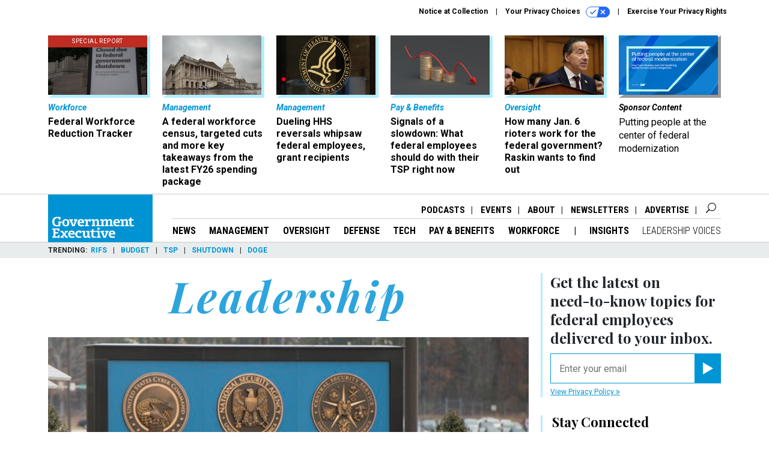

--- FILE ---
content_type: text/html; charset=utf-8
request_url: https://www.govexec.com/topic/leadership/?oref=ge-article-topics
body_size: 23824
content:



<!DOCTYPE html>
<html lang="en">
  <head>
    <meta charset="utf-8">
    <meta http-equiv="X-UA-Compatible" content="IE=Edge;chrome=1"/>
    <meta name="viewport" content="width=device-width, initial-scale=1.0, maximum-scale=1.0, shrink-to-fit=no">
    
    

    <link rel="apple-touch-icon" sizes="180x180" href="/apple-touch-icon.png">
    <link rel="icon" type="image/png" sizes="32x32" href="/favicon-32x32.png">
    <link rel="icon" type="image/png" sizes="16x16" href="/favicon-16x16.png">
    <link rel="manifest" href="/site.webmanifest">

    
      <!-- Google Tag Manager -->
<script>(function(w,d,s,l,i){w[l]=w[l]||[];w[l].push({'gtm.start':
new Date().getTime(),event:'gtm.js'});var f=d.getElementsByTagName(s)[0],
j=d.createElement(s),dl=l!='dataLayer'?'&l='+l:'';j.async=true;j.src=
'https://www.googletagmanager.com/gtm.js?id='+i+dl;f.parentNode.insertBefore(j,f);
})(window,document,'script','dataLayer','GTM-K6QCF7B');</script>
<!-- End Google Tag Manager -->


    

    <meta name="google-site-verification" content="O-0li0EE8W7UlXELmgP5n5K4vcSIhmgtD44p1EytEIY" />

    <title>Leadership - Government Executive</title>

    <meta name="keywords" content="Leadership"/>
    <meta name="description" content=""/>

    
    <meta property="og:site_name" content="Government Executive"/>

    <meta property="og:image" content="https://www.govexec.com/static/govexec/img/ge-social-logo.jpg"/>

    <meta property="og:type" content="website"/>

    <meta property="og:description" content=""/>

    <meta property="og:title" content="Leadership"/>


    
    <meta property="fb:pages" content="192379693613"/>
    <meta property="article:publisher" content="https://www.facebook.com/GovernmentExecutive"/>
    <meta property="fb:admins" content="578600878"/>
    <meta property="fb:app_id" content="696264563763622"/>

    <script type="application/ld+json">
{"url": "https://www.govexec.com", "@context": "http://schema.org", "@type": "Organization", "sameAs": ["https://www.facebook.com/GovernmentExecutive", "https://x.com/GovExec/", "https://www.linkedin.com/company/government-executive/"], "name": "Government Executive"}
</script>

    

    
      
        <meta name="twitter:description" content="">
      
        <meta name="twitter:image" content="https://cdn.govexec.com/media/img/cd/2026/01/11/010926NSANG/open-graph.jpg?1768176389">
      
        <meta name="twitter:title" content="Leadership">
      
        <meta name="twitter:site" content="@GovExec">
      
        <meta name="twitter:creator" content="GovExec">
      
        <meta name="twitter:card" content="summary_large_image">
      
    

    
    

    
      <link rel="canonical" href="https://www.govexec.com/topic/leadership/"/>
    

    
    <link rel="preconnect" href="https://fonts.googleapis.com">
    <link rel="preconnect" href="https://fonts.gstatic.com" crossorigin>
  <link href="https://fonts.googleapis.com/css?family=Playfair+Display:300,400,700,700i,900|Roboto+Condensed:300,400,700|Roboto:300,300i,400,400i,700,700i" rel="stylesheet">
  <link href="https://fonts.googleapis.com/css2?family=Lobster&display=swap" rel="stylesheet">


    
    
    
    <link href="/static/base/third_party/bootstrap/bootstrap-4/css/base-bootstrap.css" rel="stylesheet" type="text/css"/>

    
  

<link rel="stylesheet" href="/static/compressed/django/css/govexec-16fe70209cce.css" type="text/css" />




    
    

    
        
  <script type="text/javascript">
    var _iub = _iub || {}; 
    _iub.cons_instructions = _iub.cons_instructions || []; 
    _iub.cons_instructions.push(["init", {api_key: "3QAnUcnG4UypwZ3icI1V9j1UNRvcxObS"}]);
</script>
<script type="text/javascript" src="https://cdn.iubenda.com/cons/iubenda_cons.js" async></script>



        
          
<script async type="text/javascript" src="https://securepubads.g.doubleclick.net/tag/js/gpt.js" class="_iub_cs_activate" data-iub-purposes="5"></script>
<script type="text/javascript">
  window.googletag = window.googletag || { cmd: [] };

  var GEMG = GEMG || {};
  (function(){
    GEMG.GPT = {
      ad_unit: '/617/govexec.com/section_management/topic_lander_leadership',
      base_ad_unit: '/617/govexec.com',
      targeting: {
        page: {
          
          'topics': ['leadership'],
          
          'primary_category': ['management'],
          
          'categories': ['management'],
          
          'referring_domain': ['Typed/Bookmarked']
          
        },
        slot: {}
      }
    };
  })();
</script>

        

        

        <script type="text/javascript">
          var GEMG = GEMG || {};

          GEMG.STATIC_ROOT = "/static/";
          GEMG.NON_CDN_STATIC_URL = "/static/";

        </script>

        
  


<script type="text/javascript" src="/static/compressed/django/js/3674983f9587.js"></script>


  <script async type="module" src="/static/base/js/frontend-lib/dist/app.js?v=20.25.0"></script>



        <script>
          svg4everybody({
              
          });
        </script>

      <!--[if IE]>
      <script type="text/javascript" src="/static/base/js/ie.js?v=20.25.0"></script>
      <![endif]-->

      
        
          

<!-- Global site tag (gtag.js) - Google Analytics -->
<script async src="https://www.googletagmanager.com/gtag/js?id=G-Z9PV6TPR7J"></script>
<script>
  GEMG.GoogleAnalytics = (GEMG.GoogleAnalytics || {});
  GEMG.GoogleAnalytics.Base = (GEMG.GoogleAnalytics.Base || {});
  GEMG.GoogleAnalytics.Config = {"tracking_ga4_id": "G-Z9PV6TPR7J", "tag_manager_id": "GTM-K6QCF7B", "has_old_interstitial": false};

  window.dataLayer = window.dataLayer || [];
  function gtag(){dataLayer.push(arguments);}
  gtag('js', new Date());

  var oref = GEMG.URL.getUrlParam('oref');

  
    var params = {"page_type": "lander"};
    params.custom_map = GEMG.GoogleAnalytics.Base.CUSTOM_MAP
    if (oref) {
      params.referring_module = oref;
    }
    gtag('config', 'G-Z9PV6TPR7J', params);
  


</script>

        
      

      
        
          

<!-- Global site Chartbeat -->
<script type="text/javascript">
  (function() {
    /** CONFIGURATION START **/
    var _sf_async_config = window._sf_async_config = (window._sf_async_config || {});
    _sf_async_config.uid = 67132;
    _sf_async_config.domain = 'govexec.com';
    _sf_async_config.flickerControl = false;
    _sf_async_config.useCanonical = true;
    _sf_async_config.useCanonicalDomain = true;
    _sf_async_config.sections = 'Leadership';
    _sf_async_config.authors = '';
    /** CONFIGURATION END **/
    function loadChartbeat() {
        var e = document.createElement('script');
        var n = document.getElementsByTagName('script')[0];
        e.type = 'text/javascript';
        e.async = true;
        e.src = '//static.chartbeat.com/js/chartbeat.js';
        n.parentNode.insertBefore(e, n);
    }
    loadChartbeat();
  })();
</script>
<script async src="//static.chartbeat.com/js/chartbeat_mab.js"></script>

        
      

      <script>
  !(function () {
    var analytics = (window.analytics = window.analytics || []);
    if (!analytics.initialize)
      if (analytics.invoked)
        window.console &&
          console.error &&
          console.error("Segment snippet included twice.");
      else {
        analytics.invoked = !0;
        analytics.methods = [
          "trackSubmit",
          "trackClick",
          "trackLink",
          "trackForm",
          "pageview",
          "identify",
          "reset",
          "group",
          "track",
          "ready",
          "alias",
          "debug",
          "page",
          "once",
          "off",
          "on",
          "addSourceMiddleware",
          "addIntegrationMiddleware",
          "setAnonymousId",
          "addDestinationMiddleware",
        ];
        analytics.factory = function (e) {
          return function () {
            var t = Array.prototype.slice.call(arguments);
            t.unshift(e);
            analytics.push(t);
            return analytics;
          };
        };
        for (var e = 0; e < analytics.methods.length; e++) {
          var key = analytics.methods[e];
          analytics[key] = analytics.factory(key);
        }
        analytics.load = function (key, e) {
          var t = document.createElement("script");
          t.type = "text/javascript";
          t.async = !0;
          t.src =
            "https://cdn.segment.com/analytics.js/v1/" +
            key +
            "/analytics.min.js";
          var n = document.getElementsByTagName("script")[0];
          n.parentNode.insertBefore(t, n);
          analytics._loadOptions = e;
        };
        analytics._writeKey = "hnHqpNCLVcGQLWB9vHr1yhckFyt1MY81";
        analytics.SNIPPET_VERSION = "4.15.3";
        analytics.load("hnHqpNCLVcGQLWB9vHr1yhckFyt1MY81");
      }
  })();
</script>


      
        <script async src="https://pub.doubleverify.com/dvtag/35293539/DV1478738/pub.js"></script>
        <script>
          window.onDvtagReady = function (callback, timeout = 750) {
           window.dvtag = window.dvtag || {}
           dvtag.cmd = dvtag.cmd || []
           const opt = { callback, timeout, timestamp: new Date().getTime() }
           dvtag.cmd.push(function () { dvtag.queueAdRequest(opt) })
           setTimeout(function () {
            const cb = opt.callback
            opt.callback = null
            if (cb) cb()
           }, timeout)
          }
        </script>
      
    

    

<script>
!function(f,b,e,v,n,t,s)
{if(f.fbq)return;n=f.fbq=function(){n.callMethod?
n.callMethod.apply(n,arguments):n.queue.push(arguments)};
if(!f._fbq)f._fbq=n;n.push=n;n.loaded=!0;n.version='2.0';
n.queue=[];t=b.createElement(e);t.async=!0;
t.src=v;s=b.getElementsByTagName(e)[0];
s.parentNode.insertBefore(t,s)}(window,document,'script',
'https://connect.facebook.net/en_US/fbevents.js');
fbq('init', '10153002886363614'); 
fbq('track', 'PageView');





</script>
<noscript>
 <img height="1" width="1" src="https://www.facebook.com/tr?id=10153002886363614&ev=PageView&noscript=1" style="display: none;"/>
</noscript>


    
    

<meta name="sailthru.date" content="2026-01-17T10:50:51Z"/>




<meta name="sailthru.title" content="Leadership"/>

<meta name="sailthru.tags" content="type-topic,site-govexec"/>




    

    
    

    
      <script src="https://www.google.com/recaptcha/api.js" async defer></script>

    
  </head>

  <body class="no-js ">
    <script>
      
      document.body.className = document.body.className.replace("no-js ","");
    </script>

    
      <!-- Google Tag Manager (noscript) -->
<noscript><iframe src="https://www.googletagmanager.com/ns.html?id=GTM-K6QCF7B"
height="0" width="0" style="display:none;visibility:hidden"></iframe></noscript>
<!-- End Google Tag Manager (noscript) -->


    

    
      
  



<aside class="interstitial js-interstitial interstitial-mobile-disabled">
  <div class="interstitial-ad-container ad-container">
    <header class="interstitial-ad-header">
      <img src="/static/govexec/img/govexec-logo.svg" class="interstitial-logo" alt="Government Executive">
    </header>
    <div class="interstitial-ad-body">
      <div class="interstitial-ad-content">
        <div class="js-interstitial-desktop d-none d-xl-block">
          
<div
  
  class="ad ad-None" class="_iub_cs_activate" data-iub-purposes="5"
>
  <div class="ad-container">
    
    

  
    
      <script
        class="ad-stub ad-stub-desktop"
        data-ad-unit="/617/govexec.com/welcome"
        data-ad-sizes="interstitial"
        
        
          data-ad-template="advert_slot_only"
        
        
          data-ad-targeting='082ed375-f494-4203-ba2c-b946e56c6e7b'
        
        
      >
      
        GEMG.GPT.targeting.slot['082ed375-f494-4203-ba2c-b946e56c6e7b'] = {
        
          'level': [
            '0'
          ]
        
        };
      
      </script>
    
  

  
    
      <noscript class="ad-noscript">
        
          <a href="https://pubads.g.doubleclick.net/gampad/jump?sz=interstitial&amp;c=731550227&amp;iu=%2F617%2Fgovexec.com%2Fwelcome&amp;t=noscript%3Dtrue%26referring_domain%3DTyped%252FBookmarked%26level%3D0">
            <img src="https://pubads.g.doubleclick.net/gampad/ad?sz=interstitial&amp;c=731550227&amp;iu=%2F617%2Fgovexec.com%2Fwelcome&amp;t=noscript%3Dtrue%26referring_domain%3DTyped%252FBookmarked%26level%3D0"/>
          </a>
        
      </noscript>
    
  


  </div>
</div>


        </div>

        <div class="js-interstitial-tablet d-none d-md-block d-xl-none">
          
<div
  
  class="ad ad-None" class="_iub_cs_activate" data-iub-purposes="5"
>
  <div class="ad-container">
    
    

  
    
      <script
        class="ad-stub ad-stub-tablet"
        data-ad-unit="/617/govexec.com/welcome"
        data-ad-sizes="interstitial"
        
          data-ad-size-mapping="interstitial"
        
        
          data-ad-template="advert_slot_only"
        
        
          data-ad-targeting='4929b71a-212d-4158-baa3-40a4f2db466b'
        
        
      >
      
        GEMG.GPT.targeting.slot['4929b71a-212d-4158-baa3-40a4f2db466b'] = {
        
          'level': [
            '1'
          ]
        
        };
      
      </script>
    
  

  
    
      <noscript class="ad-noscript">
        
          <a href="https://pubads.g.doubleclick.net/gampad/jump?tile=1&amp;sz=interstitial&amp;c=652847396&amp;iu=%2F617%2Fgovexec.com%2Fwelcome&amp;t=noscript%3Dtrue%26referring_domain%3DTyped%252FBookmarked%26level%3D1">
            <img src="https://pubads.g.doubleclick.net/gampad/ad?tile=1&amp;sz=interstitial&amp;c=652847396&amp;iu=%2F617%2Fgovexec.com%2Fwelcome&amp;t=noscript%3Dtrue%26referring_domain%3DTyped%252FBookmarked%26level%3D1"/>
          </a>
        
      </noscript>
    
  


  </div>
</div>


        </div>

        <div class="js-interstitial-mobile d-md-none">
          
<div
  
  class="ad ad-None" class="_iub_cs_activate" data-iub-purposes="5"
>
  <div class="ad-container">
    
    

  
    
      <script
        class="ad-stub ad-stub-mobile"
        data-ad-unit="/617/govexec.com/welcome"
        data-ad-sizes="block"
        
        
          data-ad-template="ad_plain"
        
        
          data-ad-targeting='606dd084-7edf-4c30-901a-397f72b44e78'
        
        
      >
      
        GEMG.GPT.targeting.slot['606dd084-7edf-4c30-901a-397f72b44e78'] = {
        
          'level': [
            '2'
          ]
        
        };
      
      </script>
    
  

  
    
      <noscript class="ad-noscript">
        
          <a href="https://pubads.g.doubleclick.net/gampad/jump?tile=2&amp;sz=300x250&amp;c=679382061&amp;iu=%2F617%2Fgovexec.com%2Fwelcome&amp;t=noscript%3Dtrue%26referring_domain%3DTyped%252FBookmarked%26level%3D2">
            <img src="https://pubads.g.doubleclick.net/gampad/ad?tile=2&amp;sz=300x250&amp;c=679382061&amp;iu=%2F617%2Fgovexec.com%2Fwelcome&amp;t=noscript%3Dtrue%26referring_domain%3DTyped%252FBookmarked%26level%3D2"/>
          </a>
        
      </noscript>
    
  


  </div>
</div>


        </div>
      </div>
    </div>
    <footer class="interstitial-ad-footer">
      <button class="interstitial-continue-btn js-interstitial-continue-btn">
        <span class="interstitial-continue-btn-text">
          Continue to the site<span class="interstitial-timer js-interstitial-timer"></span> &rarr;
        </span>
      </button>
    </footer>
  </div>
</aside>


    

    
  <script>
    var GEMG = window.GEMG || {};
    GEMG.Page = GEMG.Page || {};
    GEMG.Page.Config = {
    
        SPMSiteTag: "site-govexec",
        SPMModules: ["ge_recommended"],

        recForYouTheme: "promo-theme-plain",
        recForYouTitle: "Recommended for You",
        recForYouOref: "ge-rec-for-you",
        recForYouTitleIcon: null,

        orefs: {
            infiniteScroll: "ge-next-story"
        },

        siteId: "ge_id",
    

    };
</script>

  <script>
    (function() {
      var interstitial = new GE.GPT.Interstitial();
      
        var suppressInterstitial = false;
      
      interstitial.init(suppressInterstitial);
    })();
  </script>


    
      <script>
  window.fbAsyncInit = function() {
    FB.init({
      appId      : '696264563763622',
      autoLogAppEvents : true,
      xfbml      : true,
      version    : 'v2.11'
    });
  };

  (function(d, s, id){
     var js, fjs = d.getElementsByTagName(s)[0];
     if (d.getElementById(id)) {return;}
     js = d.createElement(s); js.id = id;
     js.src = "https://connect.facebook.net/en_US/sdk.js";
     fjs.parentNode.insertBefore(js, fjs);
   }(document, 'script', 'facebook-jssdk'));
</script>

    

    <a accesskey="S" class="accessibility" href="#main">Skip to Content</a>

    
      

<div class="iub-privacy container">
<div class="row justify-content-end">
    <ul class="iub-privacy-list">
        <li class="iub-privacy-divider iub-privacy-item">
            <button class="iub-privacy-link iubenda-cs-uspr-link">Notice at Collection</button>
        </li>
        <li class="iub-privacy-divider iub-privacy-item">
            <button class="iub-privacy-link iubenda-cs-preferences-link">
                Your Privacy Choices   <svg
    
    class="iub-privacy-icon"
    aria-hidden="true"
  >
    <use xlink:href="/static/base/svg/spritesheet.svg?v=20.25.0#icon-privacy-choice"/>
  </svg>
            </button>
        </li>
        <li class="iub-privacy-item"><a id="iub-privacy-rights-link" class="iub-privacy-link" href="https://www.govexec.com/exercise-your-rights/">Exercise Your Privacy Rights</a></li>
    </ul>
    </div>
</div>



    

    
  <section class="l-before-top-nav d-none d-md-block">

    <div class="l-spacing-1rem-up">
      
  



<div class="container">
  <div
    class="skybox row js-sky-earth-box"
    data-position="topic-lander"
    data-spritesheet="/static/base/svg/spritesheet.svg"
  >
    
      <div
        
          class="d-none d-md-block col-md-3 col-lg-2"
        
      >
        


<aside
  
    class="skybox-item"
  
>
  <a
    class="skybox-link"
    href="/workforce/2025/02/rif-watch-see-which-agencies-are-laying-federal-workers/403342/?oref=ge-skybox-lander"
    
    
  >
  
      <span class="skybox-item-highlight-tag">
        Special Report
      </span>
  

    <div class="skybox-img-container">
      <img class="skybox-img" src="https://cdn.govexec.com/media/img/cd/2025/10/24/102425_Getty_GovExec_RIFWatch/261x157.jpg?1761332248" alt="The Trump administration laid off around 4,000 people on Oct. 10 across seven agencies, but the reductions are currently blocked under a court order."/>
      

      <div class="skybox-img-backdrop">
        <svg
            xmlns="http://www.w3.org/2000/svg"
            version="1.1"
            class="skybox-img-backdrop-svg"
            viewBox="0 0 100 100"
            preserveAspectRatio="none"
        >
          <polygon points="0,100 100,0 100,100"/>
        </svg>
      </div>
    </div>

    <div class="skybox-label">
      
        Workforce
      
    </div>

    <div class="skybox-text">Federal Workforce Reduction Tracker</div>
  </a>

  
</aside>

      </div>
    
      <div
        
          class="d-none d-md-block col-md-3 col-lg-2"
        
      >
        


<aside
  
    class="skybox-item"
  
>
  <a
    class="skybox-link"
    href="/management/2026/01/federal-workforce-census-targeted-cuts-and-more-key-takeaways-latest-fy26-spending-package/410626/?oref=ge-skybox-lander"
    
    
  >
  

    <div class="skybox-img-container">
      <img class="skybox-img" src="https://cdn.govexec.com/media/img/cd/2026/01/12/GettyImages_2255577982/261x157.jpg?1768256815" alt="The House last week easily passed a minibus funding the departments Commerce, Energy, Interior and Justice, as well as the Environmental Protection Agency, U.S. Forest Service, NASA and other agencies. "/>
      

      <div class="skybox-img-backdrop">
        <svg
            xmlns="http://www.w3.org/2000/svg"
            version="1.1"
            class="skybox-img-backdrop-svg"
            viewBox="0 0 100 100"
            preserveAspectRatio="none"
        >
          <polygon points="0,100 100,0 100,100"/>
        </svg>
      </div>
    </div>

    <div class="skybox-label">
      
        Management
      
    </div>

    <div class="skybox-text">A federal workforce census, targeted cuts and more key takeaways from the latest FY26 spending package</div>
  </a>

  
</aside>

      </div>
    
      <div
        
          class="d-none d-md-block col-md-3 col-lg-2"
        
      >
        


<aside
  
    class="skybox-item"
  
>
  <a
    class="skybox-link"
    href="/management/2026/01/dueling-hhs-reversals-whipsaw-federal-employees-grant-recipients/410684/?oref=ge-skybox-lander"
    
    
  >
  

    <div class="skybox-img-container">
      <img class="skybox-img" src="https://cdn.govexec.com/media/img/cd/2026/01/14/011426_Getty_GovExec_HHSRIFRecissions/261x157.jpg?1768422482" alt="HHS officials have rescinded $1.9 billion in federal grant funding, primarily from the Substance Abuse and Mental Health Services Administration, without prior notice. "/>
      

      <div class="skybox-img-backdrop">
        <svg
            xmlns="http://www.w3.org/2000/svg"
            version="1.1"
            class="skybox-img-backdrop-svg"
            viewBox="0 0 100 100"
            preserveAspectRatio="none"
        >
          <polygon points="0,100 100,0 100,100"/>
        </svg>
      </div>
    </div>

    <div class="skybox-label">
      
        Management
      
    </div>

    <div class="skybox-text">Dueling HHS reversals whipsaw federal employees, grant recipients</div>
  </a>

  
</aside>

      </div>
    
      <div
        
          class="d-none d-lg-block col-lg-2"
        
      >
        


<aside
  
    class="skybox-item"
  
>
  <a
    class="skybox-link"
    href="/pay-benefits/2026/01/signals-slowdown-what-federal-employees-should-do-their-tsp-right-now/410652/?oref=ge-skybox-lander"
    
    
  >
  

    <div class="skybox-img-container">
      <img class="skybox-img" src="https://cdn.govexec.com/media/img/cd/2026/01/13/011426_Getty_GovExec_PBWatch/261x157.jpg?1768336356" alt="The Conference Board&#39;s Leading Economic Index showed continued declines between March and September 2025, signaling a possible economic slowdown."/>
      

      <div class="skybox-img-backdrop">
        <svg
            xmlns="http://www.w3.org/2000/svg"
            version="1.1"
            class="skybox-img-backdrop-svg"
            viewBox="0 0 100 100"
            preserveAspectRatio="none"
        >
          <polygon points="0,100 100,0 100,100"/>
        </svg>
      </div>
    </div>

    <div class="skybox-label">
      
        Pay &amp; Benefits
      
    </div>

    <div class="skybox-text">Signals of a slowdown: What federal employees should do with their TSP right now</div>
  </a>

  
</aside>

      </div>
    
      <div
        
          class="d-none d-lg-block col-lg-2"
        
      >
        


<aside
  
    class="skybox-item"
  
>
  <a
    class="skybox-link"
    href="/oversight/2026/01/how-many-jan-6-rioters-work-federal-government-raskin-wants-find-out/410725/?oref=ge-skybox-lander"
    
    
  >
  

    <div class="skybox-img-container">
      <img class="skybox-img" src="https://cdn.govexec.com/media/img/cd/2026/01/15/011526_Getty_GovExec_Raskin/261x157.jpg?1768504198" alt="Rep. Jamie Raskin, D-Md., speaks during a House Judiciary Committee hearing on Sept. 17, 2025. Raskin also was a member of the House panel that investigated the Jan. 6 attack on the Capitol. "/>
      

      <div class="skybox-img-backdrop">
        <svg
            xmlns="http://www.w3.org/2000/svg"
            version="1.1"
            class="skybox-img-backdrop-svg"
            viewBox="0 0 100 100"
            preserveAspectRatio="none"
        >
          <polygon points="0,100 100,0 100,100"/>
        </svg>
      </div>
    </div>

    <div class="skybox-label">
      
        Oversight
      
    </div>

    <div class="skybox-text">How many Jan. 6 rioters work for the federal government? Raskin wants to find out</div>
  </a>

  
</aside>

      </div>
    
      <div
        
          class="d-none d-md-block col-md-3 col-lg-2"
        
      >
        


<aside
  
    class="skybox-item skybox-item-sponsored"
  
>
  <a
    class="skybox-link"
    href="https://www.govexec.com/sponsor-content-v2/sap-travis-hoadley-leadership-voices/"
    
      target="_blank"
    
    
  >
  

    <div class="skybox-img-container">
      <img class="skybox-img" src="https://cdn.govexec.com/media/img/cd/2026/01/13/Screenshot_2026_01_13_at_4.14.10PM/261x157.png?1768338872" alt=""/>
      

      <div class="skybox-img-backdrop">
        <svg
            xmlns="http://www.w3.org/2000/svg"
            version="1.1"
            class="skybox-img-backdrop-svg"
            viewBox="0 0 100 100"
            preserveAspectRatio="none"
        >
          <polygon points="0,100 100,0 100,100"/>
        </svg>
      </div>
    </div>

    <div class="skybox-label">
      
        sponsor content
      
    </div>

    <div class="skybox-text">Putting people at the center of federal modernization</div>
  </a>

  
</aside>

      </div>
    

    <div class="owl-carousel skybox-carousel col-xs-12 d-md-none">
      
        <div class="skybox-carousel-item" data-internal-position="0">
          


<aside
  
    class="skybox-item"
  
>
  <a
    class="skybox-link"
    href="/workforce/2025/02/rif-watch-see-which-agencies-are-laying-federal-workers/403342/?oref=ge-skybox-lander"
    
    
  >
  
      <span class="skybox-item-highlight-tag">
        Special Report
      </span>
  

    <div class="skybox-img-container">
      <img class="skybox-img" src="https://cdn.govexec.com/media/img/cd/2025/10/24/102425_Getty_GovExec_RIFWatch/261x157.jpg?1761332248" alt="The Trump administration laid off around 4,000 people on Oct. 10 across seven agencies, but the reductions are currently blocked under a court order."/>
      

      <div class="skybox-img-backdrop">
        <svg
            xmlns="http://www.w3.org/2000/svg"
            version="1.1"
            class="skybox-img-backdrop-svg"
            viewBox="0 0 100 100"
            preserveAspectRatio="none"
        >
          <polygon points="0,100 100,0 100,100"/>
        </svg>
      </div>
    </div>

    <div class="skybox-label">
      
        Workforce
      
    </div>

    <div class="skybox-text">Federal Workforce Reduction Tracker</div>
  </a>

  
</aside>

        </div>
      
        <div class="skybox-carousel-item" data-internal-position="1">
          


<aside
  
    class="skybox-item"
  
>
  <a
    class="skybox-link"
    href="/management/2026/01/federal-workforce-census-targeted-cuts-and-more-key-takeaways-latest-fy26-spending-package/410626/?oref=ge-skybox-lander"
    
    
  >
  

    <div class="skybox-img-container">
      <img class="skybox-img" src="https://cdn.govexec.com/media/img/cd/2026/01/12/GettyImages_2255577982/261x157.jpg?1768256815" alt="The House last week easily passed a minibus funding the departments Commerce, Energy, Interior and Justice, as well as the Environmental Protection Agency, U.S. Forest Service, NASA and other agencies. "/>
      

      <div class="skybox-img-backdrop">
        <svg
            xmlns="http://www.w3.org/2000/svg"
            version="1.1"
            class="skybox-img-backdrop-svg"
            viewBox="0 0 100 100"
            preserveAspectRatio="none"
        >
          <polygon points="0,100 100,0 100,100"/>
        </svg>
      </div>
    </div>

    <div class="skybox-label">
      
        Management
      
    </div>

    <div class="skybox-text">A federal workforce census, targeted cuts and more key takeaways from the latest FY26 spending package</div>
  </a>

  
</aside>

        </div>
      
        <div class="skybox-carousel-item" data-internal-position="2">
          


<aside
  
    class="skybox-item"
  
>
  <a
    class="skybox-link"
    href="/management/2026/01/dueling-hhs-reversals-whipsaw-federal-employees-grant-recipients/410684/?oref=ge-skybox-lander"
    
    
  >
  

    <div class="skybox-img-container">
      <img class="skybox-img" src="https://cdn.govexec.com/media/img/cd/2026/01/14/011426_Getty_GovExec_HHSRIFRecissions/261x157.jpg?1768422482" alt="HHS officials have rescinded $1.9 billion in federal grant funding, primarily from the Substance Abuse and Mental Health Services Administration, without prior notice. "/>
      

      <div class="skybox-img-backdrop">
        <svg
            xmlns="http://www.w3.org/2000/svg"
            version="1.1"
            class="skybox-img-backdrop-svg"
            viewBox="0 0 100 100"
            preserveAspectRatio="none"
        >
          <polygon points="0,100 100,0 100,100"/>
        </svg>
      </div>
    </div>

    <div class="skybox-label">
      
        Management
      
    </div>

    <div class="skybox-text">Dueling HHS reversals whipsaw federal employees, grant recipients</div>
  </a>

  
</aside>

        </div>
      
        <div class="skybox-carousel-item" data-internal-position="3">
          


<aside
  
    class="skybox-item"
  
>
  <a
    class="skybox-link"
    href="/pay-benefits/2026/01/signals-slowdown-what-federal-employees-should-do-their-tsp-right-now/410652/?oref=ge-skybox-lander"
    
    
  >
  

    <div class="skybox-img-container">
      <img class="skybox-img" src="https://cdn.govexec.com/media/img/cd/2026/01/13/011426_Getty_GovExec_PBWatch/261x157.jpg?1768336356" alt="The Conference Board&#39;s Leading Economic Index showed continued declines between March and September 2025, signaling a possible economic slowdown."/>
      

      <div class="skybox-img-backdrop">
        <svg
            xmlns="http://www.w3.org/2000/svg"
            version="1.1"
            class="skybox-img-backdrop-svg"
            viewBox="0 0 100 100"
            preserveAspectRatio="none"
        >
          <polygon points="0,100 100,0 100,100"/>
        </svg>
      </div>
    </div>

    <div class="skybox-label">
      
        Pay &amp; Benefits
      
    </div>

    <div class="skybox-text">Signals of a slowdown: What federal employees should do with their TSP right now</div>
  </a>

  
</aside>

        </div>
      
        <div class="skybox-carousel-item" data-internal-position="4">
          


<aside
  
    class="skybox-item"
  
>
  <a
    class="skybox-link"
    href="/oversight/2026/01/how-many-jan-6-rioters-work-federal-government-raskin-wants-find-out/410725/?oref=ge-skybox-lander"
    
    
  >
  

    <div class="skybox-img-container">
      <img class="skybox-img" src="https://cdn.govexec.com/media/img/cd/2026/01/15/011526_Getty_GovExec_Raskin/261x157.jpg?1768504198" alt="Rep. Jamie Raskin, D-Md., speaks during a House Judiciary Committee hearing on Sept. 17, 2025. Raskin also was a member of the House panel that investigated the Jan. 6 attack on the Capitol. "/>
      

      <div class="skybox-img-backdrop">
        <svg
            xmlns="http://www.w3.org/2000/svg"
            version="1.1"
            class="skybox-img-backdrop-svg"
            viewBox="0 0 100 100"
            preserveAspectRatio="none"
        >
          <polygon points="0,100 100,0 100,100"/>
        </svg>
      </div>
    </div>

    <div class="skybox-label">
      
        Oversight
      
    </div>

    <div class="skybox-text">How many Jan. 6 rioters work for the federal government? Raskin wants to find out</div>
  </a>

  
</aside>

        </div>
      
        <div class="skybox-carousel-item" data-internal-position="5">
          


<aside
  
    class="skybox-item skybox-item-sponsored"
  
>
  <a
    class="skybox-link"
    href="https://www.govexec.com/sponsor-content-v2/sap-travis-hoadley-leadership-voices/"
    
      target="_blank"
    
    
  >
  

    <div class="skybox-img-container">
      <img class="skybox-img" src="https://cdn.govexec.com/media/img/cd/2026/01/13/Screenshot_2026_01_13_at_4.14.10PM/261x157.png?1768338872" alt=""/>
      

      <div class="skybox-img-backdrop">
        <svg
            xmlns="http://www.w3.org/2000/svg"
            version="1.1"
            class="skybox-img-backdrop-svg"
            viewBox="0 0 100 100"
            preserveAspectRatio="none"
        >
          <polygon points="0,100 100,0 100,100"/>
        </svg>
      </div>
    </div>

    <div class="skybox-label">
      
        sponsor content
      
    </div>

    <div class="skybox-text">Putting people at the center of federal modernization</div>
  </a>

  
</aside>

        </div>
      
    </div>

  </div>
</div>



    </div>

    <div class="js-top-ad advert-plain-gray">
      
<div
  
  class="ad ad-None" class="_iub_cs_activate" data-iub-purposes="5"
>
  <div class="ad-container">
    
    

  
    
      <script
        class="ad-stub ad-stub-desktop"
        data-ad-unit="/617/govexec.com/section_management/topic_lander_leadership"
        data-ad-sizes="billboard,leaderboard"
        
        
        
          data-ad-targeting='3bd47af3-ec5b-43ca-b7b4-b3cd76abaa42'
        
        
      >
      
        GEMG.GPT.targeting.slot['3bd47af3-ec5b-43ca-b7b4-b3cd76abaa42'] = {
        
          'topics': [
            'leadership'
          ],
        
          'primary_category': [
            'management'
          ],
        
          'categories': [
            'management'
          ],
        
          'level': [
            '3'
          ]
        
        };
      
      </script>
    
  

  
    
  


  </div>
</div>


      
<div
  
  class="ad ad-None" class="_iub_cs_activate" data-iub-purposes="5"
>
  <div class="ad-container">
    
    

  
    
      <script
        class="ad-stub ad-stub-tablet"
        data-ad-unit="/617/govexec.com/section_management/topic_lander_leadership"
        data-ad-sizes="leaderboard"
        
          data-ad-size-mapping="tablet_top_ad"
        
        
        
          data-ad-targeting='38d92010-b388-4eaf-9fcd-1d670ea05362'
        
        
      >
      
        GEMG.GPT.targeting.slot['38d92010-b388-4eaf-9fcd-1d670ea05362'] = {
        
          'topics': [
            'leadership'
          ],
        
          'primary_category': [
            'management'
          ],
        
          'categories': [
            'management'
          ],
        
          'level': [
            '4'
          ]
        
        };
      
      </script>
    
  

  
    
  


  </div>
</div>


    </div>
  </section>


    <div id="wrapper">
      <!-- homepage takeover -->
      
      
        

        
  


<div id="top-bar-placeholder">
  <header id="header" class="top-bar">
    <div class="container">
      <div class="row">
        <div class="col-12">

          <div class="top-bar-logo">
            <a href="/?oref=ge-nav" class="top-bar-logo-link">
              <div class="d-none d-md-block">
                <img src="/static/govexec/img/govexec-logo.svg" class="top-bar-logo-svg" alt="Government Executive">
              </div>
              <div class="d-md-none">
                <img src="/static/govexec/img/govexec-logo-small.svg" class="top-bar-logo-small-svg" alt="Government Executive">
              </div>
            </a>
          </div>

          <!-- closing <li> must be on same line -->
          <ul class="divided-links divided-links-nav-extra js-secondary-nav-bar" id="nav-extra-links">
            <li class="divided-links-item">
              <a class="divided-links-link" href="/podcasts/?oref=ge-nav">Podcasts</a></li>
            <li class="divided-links-item">
              <a class="divided-links-link" href="/events/?oref=ge-nav">Events</a></li>
            <li class="divided-links-item">
              <a class="divided-links-link" href="/about/?oref=ge-nav">About</a></li>
            <li class="divided-links-item">
              <a class="divided-links-link" href="/newsletters/?oref=ge-nav">Newsletters</a></li>
            <li class="divided-links-item">
              <a class="divided-links-link" href="https://about.govexec.com/connect/">Advertise</a></li>
          </ul>

          

<div class="search-box">
  <div class="search-box-inner">
    <button type="button" class="search-box-expand-btn icon-button">
        <svg
    
    class="search-box-mag-svg"
    
  >
    <use xlink:href="/static/base/svg/spritesheet.svg?v=20.25.0#icon-search"/>
  </svg>
    </button>
    <form class="search-box-input-holder" action="/search/">
      <input class="search-box-input" type="text" name="q" placeholder="Search" required>
      <button type="submit" class="search-box-submit">
          <svg
    
    class="search-box-submit-svg"
    
  >
    <use xlink:href="/static/base/svg/spritesheet.svg?v=20.25.0#icon-arrow-right-1b"/>
  </svg>
      </button>
    </form>
    <button type="button" class="search-box-close-btn icon-button">
        <svg
    
    class="search-box-close-svg"
    
  >
    <use xlink:href="/static/base/svg/spritesheet.svg?v=20.25.0#icon-close"/>
  </svg>
    </button>
  </div>
</div>


          <!-- hamburger menu on smaller sizes -->
          <button class="hamburger-menu-btn hamburger hamburger--squeeze d-xl-none" type="button">
            <span class="hamburger-box">
              <span class="hamburger-inner"></span>
            </span>
          </button>

        </div>
      </div>
    </div>
  </header>
</div>

<nav id="menu" class="menu">
  <div class="menu-inner">
    <div class="container">
      <div class="row">
        
  <div class="col-12">
    <ul class="menu-links menu-main-links">
      <li class="menu-link-item">
        <a class="menu-link" href="/federal-news/?oref=ge-nav">News</a>
      </li>
      <li class="menu-link-item">
        <a class="menu-link" href="/technology/?oref=ge-nav">Tech</a>
      </li>
      <li class="menu-link-item">
        <a class="menu-link" href="/management/?oref=ge-nav">Management</a>
      </li>
      <li class="menu-link-item">
        <a class="menu-link" href="/pay-benefits/?oref=ge-nav">Pay &amp; Benefits</a>
      </li>
      <li class="menu-link-item">
        <a class="menu-link" href="/oversight/?oref=ge-nav">Oversight</a>
      </li>
      <li class="menu-link-item">
        <a class="menu-link" href="/workforce/?oref=ge-nav">Workforce</a>
      </li>
      <li class="menu-link-item">
        <a class="menu-link" href="/defense/?oref=ge-nav">Defense</a>
      </li>
      <li class="menu-link-item">
        <a class="menu-link" href="/insights/?oref=ge-nav">Insights</a>
      </li>
    </ul>
  </div>


        
  <div class="col-12">
    <div class="menu-divider rule-dots-1 dots-0-blue"></div>
  </div>


        
  <div class="col-12 menu-site-links-grp menu-sponsored-links-grp">
    <!-- closing <li> must be on same line -->
    <ul class="divided-links">
      <li class="divided-links-item">
        <a
            class="divided-links-link sponsored-nav-link"
            href="https://www.govexec.com/feature/leadership-voices/?oref=ge-nav"
            target="_blank"
        >
          Leadership Voices
        </a></li>
      <li class="divided-links-item">
        <a class="divided-links-link" href="/podcasts/?oref=ge-nav">Podcasts</a></li>
    </ul>
  </div>

  <div class="col-12 menu-site-links-grp">
    <!-- closing <li> must be on same line -->
    <ul class="divided-links">
      <li class="divided-links-item">
        <a class="divided-links-link" href="/events/?oref=ge-nav">Events</a></li>
      <li class="divided-links-item">
        <a class="divided-links-link" href="/about/?oref=ge-nav">About</a></li>
      <li class="divided-links-item">
        <a class="divided-links-link" href="/newsletters/?oref=ge-nav">Newsletters</a></li>
      <li class="divided-links-item">
        <a class="divided-links-link" href="https://about.govexec.com/connect/">Advertise</a></li>
    </ul>
  </div>


        
          <div class="col-12 d-md-none">
            <div class="menu-divider rule-dots-1 dots-0-blue"></div>
          </div>
        

        <div class="col-12 d-md-none menu-social-options">
          
  <ul class="social-options social-options-menu">
    <li class="social-options-item">
      <a href="https://www.facebook.com/GovernmentExecutive" target="_blank">
          <svg
    
    class="social-options-svg"
    
  >
    <use xlink:href="/static/base/svg/spritesheet.svg?v=20.25.0#icon-facebook-2"/>
  </svg>
      </a>
    </li>
    <li class="social-options-item">
      <a href="https://x.com/GovExec/" target="_blank">
          <svg
    
    class="social-options-svg"
    
  >
    <use xlink:href="/static/base/svg/spritesheet.svg?v=20.25.0#icon-x-2"/>
  </svg>
      </a>
    </li>
    <li class="social-options-item">
      <a href="https://www.linkedin.com/company/government-executive/" target="_blank">
          <svg
    
    class="social-options-svg"
    
  >
    <use xlink:href="/static/base/svg/spritesheet.svg?v=20.25.0#icon-linkedin-2"/>
  </svg>
      </a>
    </li>
    <li class="social-options-item">
      <a href="/rss/all/" target="_blank">
          <svg
    
    class="social-options-svg"
    
  >
    <use xlink:href="/static/base/svg/spritesheet.svg?v=20.25.0#icon-rss-2"/>
  </svg>
      </a>
    </li>
  </ul>

        </div>

        
          <div class="col-12 d-md-none">
            <div class="menu-divider rule-dots-1 dots-0-blue"></div>
          </div>
        

        
          

<div class="col-12 iub-privacy-menu">
    <ul class="iub-privacy-list">
      <li class="iub-privacy-divider iub-privacy-item">
          <button class="iub-privacy-link iubenda-cs-uspr-link" id="iub-notice-at-collection-btn">Notice at Collection</button>
      </li>
      <li class="iub-privacy-item">
          <button class="iub-privacy-link iubenda-cs-preferences-link" id="iub-privacy-choices-btn">
              Your Privacy Choices   <svg
    
    class="iub-privacy-icon"
    aria-hidden="true"
  >
    <use xlink:href="/static/base/svg/spritesheet.svg?v=20.25.0#icon-privacy-choice"/>
  </svg>
          </button>
      </li>
      <li class="iub-privacy-rights-link"><a id="iub-privacy-rights-menu-link" class="iub-privacy-link" href="https://www.govexec.com/exercise-your-rights/">Exercise Your Privacy Rights</a></li>
    </ul>
  </div>

        
        

      </div>
    </div>
  </div>
</nav>



        
  <div id="bottom-bar-placeholder" class="d-none d-xl-block">
  <nav id="bottom-bar" class="bottom-bar bottom-bar-always-fixed">
    <div class="container">
      <div class="row">
        <div class="col-12">
          <ul class="bottom-bar-link-container js-primary-nav-bar">
            <li class="bottom-bar-link-item">
              <a
                  class="bottom-bar-link"
                  href="/federal-news/?oref=ge-nav"
              >
                News
              </a>
            </li>
            <li class="bottom-bar-link-item">
              <a
                  class="bottom-bar-link"
                  href="/management/?oref=ge-nav"
              >
                Management
              </a>
            </li>
            <li class="bottom-bar-link-item">
              <a
                  class="bottom-bar-link"
                  href="/oversight/?oref=ge-nav"
              >
                Oversight
              </a>
            </li>
            <li class="bottom-bar-link-item">
              <a
                  class="bottom-bar-link"
                  href="/defense/?oref=ge-nav"
              >
                Defense
              </a>
            </li>
            <li class="bottom-bar-link-item">
              <a
                  class="bottom-bar-link"
                  href="/technology/?oref=ge-nav"
              >
                Tech
              </a>
            </li>
            <li class="bottom-bar-link-item">
              <a
                  class="bottom-bar-link"
                  href="/pay-benefits/?oref=ge-nav"
              >
                Pay &amp; Benefits
              </a>
            </li>
            <li class="bottom-bar-link-item bottom-divided-links-item">
              <a
                  class="bottom-bar-link"
                  href="/workforce/?oref=ge-nav"
              >
                Workforce
              </a>
            </li>

            <li class="bottom-bar-link-item">
              <a
                  class="bottom-bar-link"
                  href="/insights/?oref=ge-nav"
              >
                Insights
              </a>
            </li>
            <li class="bottom-bar-link-item">
              <a
                  class="bottom-bar-link sponsored-nav-link"
                  href="https://www.govexec.com/feature/leadership-voices/?oref=ge-nav"
                  target="_blank"
              >
                Leadership Voices
              </a>
            </li>
          </ul>
        </div>
      </div>
    </div>
  </nav>
</div>

  <div class="trending-bar d-none d-xl-block">
    <div class="container">
      <div class="row">
        <div class="col">
          <!-- closing </li> must be on same line -->
<ul class="divided-links divided-links-nav-trending js-trending-nav-bar">
  <li class="divided-links-item divided-links-item-title">Trending</li>
  
    <li class="divided-links-item">
      <a
        class="divided-links-link"
        href="/topic/reduction-in-force/?oref=ge-nav-trending"
        
        
      >RIFs</a></li>
  
    <li class="divided-links-item">
      <a
        class="divided-links-link"
        href="/topic/budget/?oref=ge-nav-trending"
        
        
      >Budget</a></li>
  
    <li class="divided-links-item">
      <a
        class="divided-links-link"
        href="/topic/thrift-savings-fund/?oref=ge-nav-trending"
        
        
      >TSP</a></li>
  
    <li class="divided-links-item">
      <a
        class="divided-links-link"
        href="/topic/shutdown/?oref=ge-nav-trending"
        
        
      >Shutdown</a></li>
  
    <li class="divided-links-item">
      <a
        class="divided-links-link"
        href="/topic/doge/?oref=ge-nav-trending"
        
        
      >DOGE</a></li>
  
</ul>

        </div>
      </div>
    </div>
  </div>

        
      

      <main id="main" role="main" class="l-main">
        
  <div class="js-lander-main">
    
  <div
    class="lander-container"
    data-page-mode="topic"
    data-slug="leadership"
    data-infinite-scroll-path="/topic/leadership/scroll/"
  >
    
    
      
        







  
    <div class="container river-container">
      <div class="row">
        <div class="col-12 l-300-holder">
          <div class="l-300-companion">
            
              
                
  
    
                  
                    
  

  <div class="lander-title">
    Leadership
  </div>

  

                  
                
  

              
              
                
              
            
              
                
  
    
                  
                    

<div class="row hidden-xl">
  <div class="col-12">
    






  <div class="lander-top-story hover-group">

    
      <div class="d-xl-none">
        <a class="lander-top-story-img-container hover-group-member" href="/workforce/2026/01/nsa-alum-returns-agency-serve-deputy-director/410605/?oref=ge-topic-lander-top-story">
          <img
  
  class="lazy-img lazy-img-placeholder-24x11 lander-top-story-img"
  src="[data-uri]"
  data-src="https://cdn.govexec.com/media/img/cd/2026/01/11/010926NSANG/large.jpg?1768176389"
  
>

  <noscript>
    <img
      
      class="lazy-img lazy-img-fallback lander-top-story-img"
      src="https://cdn.govexec.com/media/img/cd/2026/01/11/010926NSANG/large.jpg?1768176389"
      
    >
  </noscript>


<script>
  $(function() {
    GEMG.HoverGroup.init({});
  });
</script>
          <div class="lander-top-story-gradient-overlay d-xs-block d-md-none"></div>
        </a>
      </div>
      <div class="d-none d-xl-block">
        <a class="lander-top-story-img-container hover-group-member" href="/workforce/2026/01/nsa-alum-returns-agency-serve-deputy-director/410605/?oref=ge-topic-lander-top-story">
          <img
  
  class="lazy-img lazy-img-placeholder-24x11 lander-top-story-img"
  src="[data-uri]"
  data-src="https://cdn.govexec.com/media/img/cd/2026/01/11/010926NSANG/large.jpg?1768176389"
  
>

  <noscript>
    <img
      
      class="lazy-img lazy-img-fallback lander-top-story-img"
      src="https://cdn.govexec.com/media/img/cd/2026/01/11/010926NSANG/large.jpg?1768176389"
      
    >
  </noscript>


<script>
  $(function() {
    GEMG.HoverGroup.init({});
  });
</script>
        </a>
      </div>
    

    <h1 class="lander-top-story-hed">
    <a class="hover-group-member lander-top-story-hed-link"
       href="/workforce/2026/01/nsa-alum-returns-agency-serve-deputy-director/410605/?oref=ge-topic-lander-top-story"
    >NSA alum returns to agency to serve as deputy director</a>
    </h1>

    
      <h2 class="lander-top-story-subhed">
        <a class="hover-group-member lander-top-story-subhed-link"
           href="/workforce/2026/01/nsa-alum-returns-agency-serve-deputy-director/410605/?oref=ge-topic-lander-top-story"
        >Tim Kosiba became the number two leader in the National Security Agency after a prior deputy pick was jettisoned following criticism from far-right activist Laura Loomer.</a>
      </h2>
    

    


<ul class="story-meta list-unstyled text-uppercase story-meta-lander-top-story">
  
    <li class="story-meta-byline">
      
        <span class='format-authors'>David DiMolfetta</span>
      
    </li>
  
  
    <li class="story-meta-date">
      <time datetime="2026-01-12T12:00:00+00:00"
      >January 12, 2026</time>
    </li>
  
</ul>


  </div>


  </div>
</div>

<div class="d-none d-xl-block">
  






  <div class="lander-top-story hover-group">

    
      <div class="d-xl-none">
        <a class="lander-top-story-img-container hover-group-member" href="/workforce/2026/01/nsa-alum-returns-agency-serve-deputy-director/410605/?oref=ge-topic-lander-top-story">
          <img
  
  class="lazy-img lazy-img-placeholder-24x11 lander-top-story-img"
  src="[data-uri]"
  data-src="https://cdn.govexec.com/media/img/cd/2026/01/11/010926NSANG/large.jpg?1768176389"
  
>

  <noscript>
    <img
      
      class="lazy-img lazy-img-fallback lander-top-story-img"
      src="https://cdn.govexec.com/media/img/cd/2026/01/11/010926NSANG/large.jpg?1768176389"
      
    >
  </noscript>


<script>
  $(function() {
    GEMG.HoverGroup.init({});
  });
</script>
          <div class="lander-top-story-gradient-overlay d-xs-block d-md-none"></div>
        </a>
      </div>
      <div class="d-none d-xl-block">
        <a class="lander-top-story-img-container hover-group-member" href="/workforce/2026/01/nsa-alum-returns-agency-serve-deputy-director/410605/?oref=ge-topic-lander-top-story">
          <img
  
  class="lazy-img lazy-img-placeholder-24x11 lander-top-story-img"
  src="[data-uri]"
  data-src="https://cdn.govexec.com/media/img/cd/2026/01/11/010926NSANG/large.jpg?1768176389"
  
>

  <noscript>
    <img
      
      class="lazy-img lazy-img-fallback lander-top-story-img"
      src="https://cdn.govexec.com/media/img/cd/2026/01/11/010926NSANG/large.jpg?1768176389"
      
    >
  </noscript>


<script>
  $(function() {
    GEMG.HoverGroup.init({});
  });
</script>
        </a>
      </div>
    

    <h1 class="lander-top-story-hed">
    <a class="hover-group-member lander-top-story-hed-link"
       href="/workforce/2026/01/nsa-alum-returns-agency-serve-deputy-director/410605/?oref=ge-topic-lander-top-story"
    >NSA alum returns to agency to serve as deputy director</a>
    </h1>

    
      <h2 class="lander-top-story-subhed">
        <a class="hover-group-member lander-top-story-subhed-link"
           href="/workforce/2026/01/nsa-alum-returns-agency-serve-deputy-director/410605/?oref=ge-topic-lander-top-story"
        >Tim Kosiba became the number two leader in the National Security Agency after a prior deputy pick was jettisoned following criticism from far-right activist Laura Loomer.</a>
      </h2>
    

    


<ul class="story-meta list-unstyled text-uppercase story-meta-lander-top-story">
  
    <li class="story-meta-byline">
      
        <span class='format-authors'>David DiMolfetta</span>
      
    </li>
  
  
    <li class="story-meta-date">
      <time datetime="2026-01-12T12:00:00+00:00"
      >January 12, 2026</time>
    </li>
  
</ul>


  </div>


</div>

                  
                
  

              
              
            
              
                
  
    
                  
                    

<div class="river-group clearfix lander-featured-river-item-row">
  
    
      
        





<div class="river-item hover-group js-river lander-featured-river-item
            "
     data-date-published="2026-01-09 10:32:00"
     data-date-created="2026-01-09 10:29:52"
>
  
    
    <div class="river-item-img-container
                hidden-md
                
                  river-item-img-container-no-category
                "
    >
      <a
        href="/management/2026/01/white-house-creates-new-assistant-attorney-general-focused-fraud/410583/?oref=ge-topic-lander-featured-river"
        class="hover-group-member river-item-img-link"
        
        
      >
        <img
  
  class="lazy-img lazy-img-placeholder-24x11 river-item-img d-sm-none"
  src="[data-uri]"
  data-src="https://cdn.govexec.com/media/img/cd/2026/01/09/010826VanceNG/large.jpg?1767972755"
  
>

  <noscript>
    <img
      
      class="lazy-img lazy-img-fallback river-item-img d-sm-none"
      src="https://cdn.govexec.com/media/img/cd/2026/01/09/010826VanceNG/large.jpg?1767972755"
      
    >
  </noscript>


<script>
  $(function() {
    GEMG.HoverGroup.init({});
  });
</script>
        <img
  
  class="lazy-img lazy-img-placeholder-5x3 river-item-img d-none d-sm-block"
  src="[data-uri]"
  data-src="https://cdn.govexec.com/media/img/cd/2026/01/09/010826VanceNG/354x213.jpg?1767972755"
  
>

  <noscript>
    <img
      
      class="lazy-img lazy-img-fallback river-item-img d-none d-sm-block"
      src="https://cdn.govexec.com/media/img/cd/2026/01/09/010826VanceNG/354x213.jpg?1767972755"
      
    >
  </noscript>


<script>
  $(function() {
    GEMG.HoverGroup.init({});
  });
</script>
        
  <div class="river-item-img-backdrop">
    <svg
      xmlns="http://www.w3.org/2000/svg"
      version="1.1"
      class="river-item-img-backdrop-svg"
      viewBox="0 0 100 100"
      preserveAspectRatio="none"
    >
      <polygon points="0,100 100,0 100,100"/>
    </svg>
  </div>

      </a>
    </div>
  

  <div class="river-item-inner ">
    
    
    
    <h2 class="river-item-hed">
      <a
        href="/management/2026/01/white-house-creates-new-assistant-attorney-general-focused-fraud/410583/?oref=ge-topic-lander-featured-river"
        class="river-item-hed-link hover-group-member"
        
        
      >White House creates new assistant attorney general focused on fraud</a>
    </h2>
    <h3 class="river-item-dek">The vice president told reporters the new position will also be involved in addressing “the people who are defrauding the United States by inciting violence against our law enforcement officers” after an ICE agent shot and killed a woman in Minneapolis on Wednesday.</h3>
    
  


<ul class="story-meta list-unstyled text-uppercase story-meta-river-item">
  
    <li class="story-meta-byline">
      
        <span class='format-authors'>Natalie Alms</span>
      
    </li>
  
  
    <li class="story-meta-date">
      <time datetime="2026-01-09T15:32:00+00:00"
      >January 9, 2026</time>
    </li>
  
</ul>


    <div class="rule-dots-1 dots-0 d-sm-none river-item-divider"></div>
  </div>
</div>

      
    
  
    
      
        





<div class="river-item hover-group js-river lander-featured-river-item
            "
     data-date-published="2025-12-31 10:00:00"
     data-date-created="2025-12-30 14:14:14"
>
  
    
    <div class="river-item-img-container
                hidden-md
                
                  river-item-img-container-no-category
                "
    >
      <a
        href="/management/2025/12/research-confirms-it-happy-workers-are-more-productive/410412/?oref=ge-topic-lander-featured-river"
        class="hover-group-member river-item-img-link"
        
        
      >
        <img
  
  class="lazy-img lazy-img-placeholder-24x11 river-item-img d-sm-none"
  src="[data-uri]"
  data-src="https://cdn.govexec.com/media/img/cd/2025/12/30/123125_Getty_GovExec_HappyWorkersColumn/large.jpg?1767124703"
  
>

  <noscript>
    <img
      
      class="lazy-img lazy-img-fallback river-item-img d-sm-none"
      src="https://cdn.govexec.com/media/img/cd/2025/12/30/123125_Getty_GovExec_HappyWorkersColumn/large.jpg?1767124703"
      
    >
  </noscript>


<script>
  $(function() {
    GEMG.HoverGroup.init({});
  });
</script>
        <img
  
  class="lazy-img lazy-img-placeholder-5x3 river-item-img d-none d-sm-block"
  src="[data-uri]"
  data-src="https://cdn.govexec.com/media/img/cd/2025/12/30/123125_Getty_GovExec_HappyWorkersColumn/354x213.jpg?1767124703"
  
>

  <noscript>
    <img
      
      class="lazy-img lazy-img-fallback river-item-img d-none d-sm-block"
      src="https://cdn.govexec.com/media/img/cd/2025/12/30/123125_Getty_GovExec_HappyWorkersColumn/354x213.jpg?1767124703"
      
    >
  </noscript>


<script>
  $(function() {
    GEMG.HoverGroup.init({});
  });
</script>
        
  <div class="river-item-img-backdrop">
    <svg
      xmlns="http://www.w3.org/2000/svg"
      version="1.1"
      class="river-item-img-backdrop-svg"
      viewBox="0 0 100 100"
      preserveAspectRatio="none"
    >
      <polygon points="0,100 100,0 100,100"/>
    </svg>
  </div>

      </a>
    </div>
  

  <div class="river-item-inner ">
    
    
    
    <h2 class="river-item-hed">
      <a
        href="/management/2025/12/research-confirms-it-happy-workers-are-more-productive/410412/?oref=ge-topic-lander-featured-river"
        class="river-item-hed-link hover-group-member"
        
        
      >Research confirms it: Happy workers are more productive</a>
    </h2>
    <h3 class="river-item-dek">COMMENTARY | If agencies want to improve their performance, worker satisfaction and engagement would be a proven strategy to add to the mix. </h3>
    
  


<ul class="story-meta list-unstyled text-uppercase story-meta-river-item">
  
    <li class="story-meta-byline">
      
        <span class='format-authors'>Howard Risher</span>
      
    </li>
  
  
    <li class="story-meta-date">
      <time datetime="2025-12-31T15:00:00+00:00"
      >December 31, 2025</time>
    </li>
  
</ul>


    <div class="rule-dots-1 dots-0 d-sm-none river-item-divider"></div>
  </div>
</div>

      
    
  
    
      
        





<div class="river-item hover-group js-river lander-featured-river-item
            "
     data-date-published="2025-11-20 17:49:02"
     data-date-created="2025-11-20 17:48:48"
>
  
    
    <div class="river-item-img-container
                hidden-md
                
                  river-item-img-container-no-category
                "
    >
      <a
        href="/technology/2025/11/logingov-director-departs-private-sector/409687/?oref=ge-topic-lander-featured-river"
        class="hover-group-member river-item-img-link"
        
        
      >
        <img
  
  class="lazy-img lazy-img-placeholder-24x11 river-item-img d-sm-none"
  src="[data-uri]"
  data-src="https://cdn.govexec.com/media/img/cd/2025/11/20/112025LoginNG-1/large.jpg?1763678931"
  
>

  <noscript>
    <img
      
      class="lazy-img lazy-img-fallback river-item-img d-sm-none"
      src="https://cdn.govexec.com/media/img/cd/2025/11/20/112025LoginNG-1/large.jpg?1763678931"
      
    >
  </noscript>


<script>
  $(function() {
    GEMG.HoverGroup.init({});
  });
</script>
        <img
  
  class="lazy-img lazy-img-placeholder-5x3 river-item-img d-none d-sm-block"
  src="[data-uri]"
  data-src="https://cdn.govexec.com/media/img/cd/2025/11/20/112025LoginNG-1/354x213.jpg?1763678931"
  
>

  <noscript>
    <img
      
      class="lazy-img lazy-img-fallback river-item-img d-none d-sm-block"
      src="https://cdn.govexec.com/media/img/cd/2025/11/20/112025LoginNG-1/354x213.jpg?1763678931"
      
    >
  </noscript>


<script>
  $(function() {
    GEMG.HoverGroup.init({});
  });
</script>
        
  <div class="river-item-img-backdrop">
    <svg
      xmlns="http://www.w3.org/2000/svg"
      version="1.1"
      class="river-item-img-backdrop-svg"
      viewBox="0 0 100 100"
      preserveAspectRatio="none"
    >
      <polygon points="0,100 100,0 100,100"/>
    </svg>
  </div>

      </a>
    </div>
  

  <div class="river-item-inner ">
    
    
    
    <h2 class="river-item-hed">
      <a
        href="/technology/2025/11/logingov-director-departs-private-sector/409687/?oref=ge-topic-lander-featured-river"
        class="river-item-hed-link hover-group-member"
        
        
      >Login.gov director departs for the private sector</a>
    </h2>
    <h3 class="river-item-dek">Whoever officially leads the government’s identity proofing service next could impact how millions of Americans interact with the government online.</h3>
    
  


<ul class="story-meta list-unstyled text-uppercase story-meta-river-item">
  
    <li class="story-meta-byline">
      
        <span class='format-authors'>Natalie Alms</span>
      
    </li>
  
  
    <li class="story-meta-date">
      <time datetime="2025-11-20T22:49:02+00:00"
      >November 20, 2025</time>
    </li>
  
</ul>


    <div class="rule-dots-1 dots-0 d-sm-none river-item-divider"></div>
  </div>
</div>

      
    
  
</div>

                  
                
  

              
              
            
              
                
  
    
                  
                    
  





<div class="river-item hover-group js-river 
            "
     data-date-published="2025-11-17 16:55:00"
     data-date-created="2025-11-17 16:43:50"
>
  
    
    <div class="river-item-img-container
                hidden-md
                
                  river-item-img-container-no-category
                "
    >
      <a
        href="/management/2025/11/latest-fema-acting-administrator-steps-down-no-permanent-chief-tapped-trump/409579/?oref=ge-topic-lander-river"
        class="hover-group-member river-item-img-link"
        
        
      >
        <img
  
  class="lazy-img lazy-img-placeholder-24x11 river-item-img d-sm-none"
  src="[data-uri]"
  data-src="https://cdn.govexec.com/media/img/cd/2025/11/17/111725_Getty_GovExec_FEMALeaderLeaves/large.jpg?1763416543"
  
>

  <noscript>
    <img
      
      class="lazy-img lazy-img-fallback river-item-img d-sm-none"
      src="https://cdn.govexec.com/media/img/cd/2025/11/17/111725_Getty_GovExec_FEMALeaderLeaves/large.jpg?1763416543"
      
    >
  </noscript>


<script>
  $(function() {
    GEMG.HoverGroup.init({});
  });
</script>
        <img
  
  class="lazy-img lazy-img-placeholder-5x3 river-item-img d-none d-sm-block"
  src="[data-uri]"
  data-src="https://cdn.govexec.com/media/img/cd/2025/11/17/111725_Getty_GovExec_FEMALeaderLeaves/354x213.jpg?1763416544"
  
>

  <noscript>
    <img
      
      class="lazy-img lazy-img-fallback river-item-img d-none d-sm-block"
      src="https://cdn.govexec.com/media/img/cd/2025/11/17/111725_Getty_GovExec_FEMALeaderLeaves/354x213.jpg?1763416544"
      
    >
  </noscript>


<script>
  $(function() {
    GEMG.HoverGroup.init({});
  });
</script>
        
  <div class="river-item-img-backdrop">
    <svg
      xmlns="http://www.w3.org/2000/svg"
      version="1.1"
      class="river-item-img-backdrop-svg"
      viewBox="0 0 100 100"
      preserveAspectRatio="none"
    >
      <polygon points="0,100 100,0 100,100"/>
    </svg>
  </div>

      </a>
    </div>
  

  <div class="river-item-inner ">
    
    
    
    <h2 class="river-item-hed">
      <a
        href="/management/2025/11/latest-fema-acting-administrator-steps-down-no-permanent-chief-tapped-trump/409579/?oref=ge-topic-lander-river"
        class="river-item-hed-link hover-group-member"
        
        
      >Latest FEMA acting administrator steps down, with no permanent chief tapped by Trump </a>
    </h2>
    <h3 class="river-item-dek">Current agency chief of staff Karen Evans will become the Trump administration&#39;s third acting head of the emergency management agency on Dec. 1.</h3>
    
  


<ul class="story-meta list-unstyled text-uppercase story-meta-river-item">
  
    <li class="story-meta-byline">
      
        <span class='format-authors'>Jennifer Shutt</span>, States Newsroom
      
    </li>
  
  
    <li class="story-meta-date">
      <time datetime="2025-11-17T21:55:00+00:00"
      >November 17, 2025</time>
    </li>
  
</ul>


    <div class="rule-dots-1 dots-0 d-sm-none river-item-divider"></div>
  </div>
</div>


                  
                
  

              
              
            
              
                
  
    
                  
                    
<div
  
  class="ad ad-None" class="_iub_cs_activate" data-iub-purposes="5"
>
  <div class="ad-container">
    
    

  
    
      <script
        class="ad-stub ad-stub-mobile"
        data-ad-unit="/617/govexec.com/section_management/topic_lander_leadership"
        data-ad-sizes="block,mobile"
        
        
        
          data-ad-targeting='5809528c-30f1-488c-a888-7e8292f5fb6e'
        
        
      >
      
        GEMG.GPT.targeting.slot['5809528c-30f1-488c-a888-7e8292f5fb6e'] = {
        
          'topics': [
            'leadership'
          ],
        
          'primary_category': [
            'management'
          ],
        
          'categories': [
            'management'
          ],
        
          'level': [
            '5'
          ]
        
        };
      
      </script>
    
  

  
    
      <noscript class="ad-noscript">
        
          <a href="https://pubads.g.doubleclick.net/gampad/jump?tile=3&amp;sz=300x250%7C300x150&amp;c=159596734&amp;iu=%2F617%2Fgovexec.com%2Fsection_management%2Ftopic_lander_leadership&amp;t=noscript%3Dtrue%26level%3D3%26topics%3Dleadership%26primary_category%3Dmanagement%26categories%3Dmanagement%26referring_domain%3DTyped%252FBookmarked">
            <img src="https://pubads.g.doubleclick.net/gampad/ad?tile=3&amp;sz=300x250%7C300x150&amp;c=159596734&amp;iu=%2F617%2Fgovexec.com%2Fsection_management%2Ftopic_lander_leadership&amp;t=noscript%3Dtrue%26level%3D3%26topics%3Dleadership%26primary_category%3Dmanagement%26categories%3Dmanagement%26referring_domain%3DTyped%252FBookmarked"/>
          </a>
        
      </noscript>
    
  


  </div>
</div>


                  
                
  

              
              
            
              
                
  
    
                  
                    
  





<div class="river-item hover-group js-river 
            "
     data-date-published="2025-11-12 14:23:00"
     data-date-created="2025-11-12 14:19:23"
>
  
    
    <div class="river-item-img-container
                hidden-md
                
                  river-item-img-container-no-category
                "
    >
      <a
        href="/management/2025/11/longtime-agriculture-tech-executive-departs-government/409467/?oref=ge-topic-lander-river"
        class="hover-group-member river-item-img-link"
        
        
      >
        <img
  
  class="lazy-img lazy-img-placeholder-24x11 river-item-img d-sm-none"
  src="[data-uri]"
  data-src="https://cdn.govexec.com/media/img/cd/2025/11/12/GettyImages_492025221/large.jpg?1762975374"
  
>

  <noscript>
    <img
      
      class="lazy-img lazy-img-fallback river-item-img d-sm-none"
      src="https://cdn.govexec.com/media/img/cd/2025/11/12/GettyImages_492025221/large.jpg?1762975374"
      
    >
  </noscript>


<script>
  $(function() {
    GEMG.HoverGroup.init({});
  });
</script>
        <img
  
  class="lazy-img lazy-img-placeholder-5x3 river-item-img d-none d-sm-block"
  src="[data-uri]"
  data-src="https://cdn.govexec.com/media/img/cd/2025/11/12/GettyImages_492025221/354x213.jpg?1762975374"
  
>

  <noscript>
    <img
      
      class="lazy-img lazy-img-fallback river-item-img d-none d-sm-block"
      src="https://cdn.govexec.com/media/img/cd/2025/11/12/GettyImages_492025221/354x213.jpg?1762975374"
      
    >
  </noscript>


<script>
  $(function() {
    GEMG.HoverGroup.init({});
  });
</script>
        
  <div class="river-item-img-backdrop">
    <svg
      xmlns="http://www.w3.org/2000/svg"
      version="1.1"
      class="river-item-img-backdrop-svg"
      viewBox="0 0 100 100"
      preserveAspectRatio="none"
    >
      <polygon points="0,100 100,0 100,100"/>
    </svg>
  </div>

      </a>
    </div>
  

  <div class="river-item-inner ">
    
    
    
    <h2 class="river-item-hed">
      <a
        href="/management/2025/11/longtime-agriculture-tech-executive-departs-government/409467/?oref=ge-topic-lander-river"
        class="river-item-hed-link hover-group-member"
        
        
      >Longtime Agriculture tech executive departs government</a>
    </h2>
    <h3 class="river-item-dek">Gary Washington, USDA’s long-serving chief information officer, is leaving government after being moved to a new role earlier this fall.</h3>
    
  


<ul class="story-meta list-unstyled text-uppercase story-meta-river-item">
  
    <li class="story-meta-byline">
      
        <span class='format-authors'>Natalie Alms</span>
      
    </li>
  
  
    <li class="story-meta-date">
      <time datetime="2025-11-12T19:23:00+00:00"
      >November 12, 2025</time>
    </li>
  
</ul>


    <div class="rule-dots-1 dots-0 d-sm-none river-item-divider"></div>
  </div>
</div>


                  
                
  

              
              
            
          </div>
          <div class="l-300-column d-none d-md-block">
            
              
                
                  

                  
<div
  
  class="ad ad-None" class="_iub_cs_activate" data-iub-purposes="5"
>
  <div class="ad-container">
    
    

  
    
      <script
        class="ad-stub ad-stub-desktop"
        data-ad-unit="/617/govexec.com/section_management/topic_lander_leadership"
        data-ad-sizes="tower"
        
        
        
          data-ad-targeting='9906dd5b-b805-4f53-a482-e9c2591d9ca3'
        
        
      >
      
        GEMG.GPT.targeting.slot['9906dd5b-b805-4f53-a482-e9c2591d9ca3'] = {
        
          'topics': [
            'leadership'
          ],
        
          'primary_category': [
            'management'
          ],
        
          'categories': [
            'management'
          ],
        
          'level': [
            '6'
          ]
        
        };
      
      </script>
    
  

  
    
  


  </div>
</div>


                  
<div
  
  class="ad ad-None" class="_iub_cs_activate" data-iub-purposes="5"
>
  <div class="ad-container">
    
    

  
    
      <script
        class="ad-stub ad-stub-tablet"
        data-ad-unit="/617/govexec.com/section_management/topic_lander_leadership"
        data-ad-sizes="tower"
        
        
        
          data-ad-targeting='ca9fb53a-b3d1-401b-8ce1-4dba622519dc'
        
        
      >
      
        GEMG.GPT.targeting.slot['ca9fb53a-b3d1-401b-8ce1-4dba622519dc'] = {
        
          'topics': [
            'leadership'
          ],
        
          'primary_category': [
            'management'
          ],
        
          'categories': [
            'management'
          ],
        
          'level': [
            '7'
          ]
        
        };
      
      </script>
    
  

  
    
  


  </div>
</div>



                  

                  
                  
  <div class="subscribe-module d-none d-xl-block">
    

<aside class="newsletter-module-subscribe" data-controller="newsletter-module" data-newsletter-module-newsletter-survey-outlet=".newsletter-module-survey-modal" data-newsletter-module-input-error-class="has-danger">

    
      <div class="subscribe-title">
        Get the latest on <span class="subscribe-title-substring-nowrap">need-to-know</span> topics for federal employees delivered to your inbox.
      </div>
    
  
    
      <p class="subscribe-text">
        
      </p>
    
  
    
    <form class="newsletter-module-subscribe-form" action="/newsletter-subscribe-v2/" method="post" data-newsletter-module-target="form" data-action="newsletter-module#validate">
      <input type="hidden" name="source-signup" value="ge-rail-lander" data-newsletter-module-target="sourceSignup" />
      <input type="hidden" name="newsletter-ge-today" value="on"/>
      <div class="form-group">
        <label class="subscribe-label">
          <span class="sr-only">email</span>
          <div class="input-group" data-newsletter-module-target="emailInputGroup">
  
            
            
  
            <input class="form-control form-control-lg" name="email" type="email" placeholder=" Enter your email " required autocomplete="email" data-newsletter-module-target="email">
            <span class="input-group-append">
              <button class="btn btn-secondary" type="button" aria-label="Register for Newsletter (Opens a Dialog)" data-action="newsletter-module#validate">
                
                  <div class="triangle-right"></div>
                
                <span class="sr-only">Register for Newsletter</span>
              </button>
            </span>
          </div>
        </label>
      </div>
      
    
    
  
    
<div class="subscribe-footer">
    <a class="subscribe-footer-link" href="/about/privacy-policy/">View Privacy Policy <i class="fa fa-angle-double-right"></i></a>
  </div>

  </form>
  </aside>
  
  <hr class="subscribe-hr">

  </div>


                  
                  
  <div class="subscribe-module d-xl-none">
    

<aside class="newsletter-module-subscribe" data-controller="newsletter-module" data-newsletter-module-newsletter-survey-outlet=".newsletter-module-survey-modal" data-newsletter-module-input-error-class="has-danger">

    
      <div class="subscribe-title">
        Get the latest on <span class="subscribe-title-substring-nowrap">need-to-know</span> topics for federal employees delivered to your inbox.
      </div>
    
  
    
      <p class="subscribe-text">
        
      </p>
    
  
    
    <form class="newsletter-module-subscribe-form" action="/newsletter-subscribe-v2/" method="post" data-newsletter-module-target="form" data-action="newsletter-module#validate">
      <input type="hidden" name="source-signup" value="ge-rail-lander" data-newsletter-module-target="sourceSignup" />
      <input type="hidden" name="newsletter-ge-today" value="on"/>
      <div class="form-group">
        <label class="subscribe-label">
          <span class="sr-only">email</span>
          <div class="input-group" data-newsletter-module-target="emailInputGroup">
  
            
            
  
            <input class="form-control form-control-lg" name="email" type="email" placeholder=" Enter your email " required autocomplete="email" data-newsletter-module-target="email">
            <span class="input-group-append">
              <button class="btn btn-secondary" type="button" aria-label="Register for Newsletter (Opens a Dialog)" data-action="newsletter-module#validate">
                
                  <div class="triangle-right"></div>
                
                <span class="sr-only">Register for Newsletter</span>
              </button>
            </span>
          </div>
        </label>
      </div>
      
    
    
  
    
<div class="subscribe-footer">
    <a class="subscribe-footer-link" href="/about/privacy-policy/">View Privacy Policy <i class="fa fa-angle-double-right"></i></a>
  </div>

  </form>
  </aside>
  
  <hr class="subscribe-hr">

  </div>


                  
  

<div class="social-media-icons-container">
    <div class="social-media-icons-header">
        
        <div class="rectangle-icon"></div>
        <p>Stay Connected</p>
    </div>
    <div class="social-media-icons">
        
        <a href="https://x.com/GovExec/" target="_blank">
              <svg
    id="social-media-icons-x"
    class="social-media-icons-svg"
    
  >
    <use xlink:href="/static/base/svg/spritesheet.svg?v=20.25.0#icon-x-2"/>
  </svg>
        </a>
        <a href="https://www.facebook.com/GovernmentExecutive" target="_blank">
              <svg
    id="social-media-icons-facebook"
    class="social-media-icons-svg"
    
  >
    <use xlink:href="/static/base/svg/spritesheet.svg?v=20.25.0#icon-facebook-2"/>
  </svg>
        </a>
        <a href="https://www.linkedin.com/company/government-executive/" target="_blank">
              <svg
    
    class="social-media-icons-svg"
    
  >
    <use xlink:href="/static/base/svg/spritesheet.svg?v=20.25.0#icon-linkedin-2"/>
  </svg>
        </a>
        <a href="/rss/all/" target="_blank">
              <svg
    
    class="social-media-icons-svg"
    
  >
    <use xlink:href="/static/base/svg/spritesheet.svg?v=20.25.0#icon-rss-2"/>
  </svg>
        </a>
        
    </div>
</div>



                  
<div
  
  class="ad ad-None" class="_iub_cs_activate" data-iub-purposes="5"
>
  <div class="ad-container">
    
    

  
    
      <script
        class="ad-stub ad-stub-desktop"
        data-ad-unit="/617/govexec.com/section_management/topic_lander_leadership"
        data-ad-sizes="block"
        
        
        
          data-ad-targeting='567ea4e5-64e5-4a85-9acf-94fc3b9a1329'
        
        
      >
      
        GEMG.GPT.targeting.slot['567ea4e5-64e5-4a85-9acf-94fc3b9a1329'] = {
        
          'topics': [
            'leadership'
          ],
        
          'primary_category': [
            'management'
          ],
        
          'categories': [
            'management'
          ],
        
          'level': [
            '8'
          ]
        
        };
      
      </script>
    
  

  
    
  


  </div>
</div>


                  
<div
  
  class="ad ad-None" class="_iub_cs_activate" data-iub-purposes="5"
>
  <div class="ad-container">
    
    

  
    
      <script
        class="ad-stub ad-stub-tablet"
        data-ad-unit="/617/govexec.com/section_management/topic_lander_leadership"
        data-ad-sizes="block"
        
        
        
          data-ad-targeting='5313b011-1b95-435c-af50-a4e0e12217f5'
        
        
      >
      
        GEMG.GPT.targeting.slot['5313b011-1b95-435c-af50-a4e0e12217f5'] = {
        
          'topics': [
            'leadership'
          ],
        
          'primary_category': [
            'management'
          ],
        
          'categories': [
            'management'
          ],
        
          'level': [
            '9'
          ]
        
        };
      
      </script>
    
  

  
    
  


  </div>
</div>


                  
                  
                  
                  
                  
                  
                  
                  
                
              
            
          </div>
        </div>
      </div>
    </div>
  
  
    <div class="l-spacing-2rem-sm-down l-spacing-4rem-md l-spacing-4rem-lg l-spacing-3rem-xl">
      
    </div>
  

  
    
      
        
<div
  
  class="ad ad-None" class="_iub_cs_activate" data-iub-purposes="5"
>
  <div class="ad-container">
    
    

  
    
      <script
        class="ad-stub ad-stub-tablet"
        data-ad-unit="/617/govexec.com/section_management/topic_lander_leadership"
        data-ad-sizes="catalyst,leaderboard"
        
        
        
          data-ad-targeting='ad03b614-5051-49e4-93c0-7faf2c6b53cf'
        
        
      >
      
        GEMG.GPT.targeting.slot['ad03b614-5051-49e4-93c0-7faf2c6b53cf'] = {
        
          'topics': [
            'leadership'
          ],
        
          'primary_category': [
            'management'
          ],
        
          'categories': [
            'management'
          ],
        
          'level': [
            '10'
          ]
        
        };
      
      </script>
    
  

  
    
  


  </div>
</div>


        
<div
  
  class="ad ad-None" class="_iub_cs_activate" data-iub-purposes="5"
>
  <div class="ad-container">
    
    

  
    
      <script
        class="ad-stub ad-stub-desktop"
        data-ad-unit="/617/govexec.com/section_management/topic_lander_leadership"
        data-ad-sizes="catalyst,billboard,leaderboard"
        
        
        
          data-ad-targeting='6b587543-3799-43d5-b172-59eaa328cd6f'
        
        
      >
      
        GEMG.GPT.targeting.slot['6b587543-3799-43d5-b172-59eaa328cd6f'] = {
        
          'topics': [
            'leadership'
          ],
        
          'primary_category': [
            'management'
          ],
        
          'categories': [
            'management'
          ],
        
          'level': [
            '11'
          ]
        
        };
      
      </script>
    
  

  
    
  


  </div>
</div>


      
    
  
  

  
    <div class="container river-container">
      <div class="row">
        <div class="col-12 l-300-holder">
          <div class="l-300-companion">
            
              
                
  
    
                  
                    
  





<div class="river-item hover-group js-river 
            "
     data-date-published="2025-11-10 06:00:00"
     data-date-created="2025-11-08 13:15:36"
>
  
    
    <div class="river-item-img-container
                hidden-md
                
                  river-item-img-container-no-category
                "
    >
      <a
        href="/technology/2025/11/energy-names-its-third-permanent-cio-start-trump-20/409420/?oref=ge-topic-lander-river"
        class="hover-group-member river-item-img-link"
        
        
      >
        <img
  
  class="lazy-img lazy-img-placeholder-24x11 river-item-img d-sm-none"
  src="[data-uri]"
  data-src="https://cdn.govexec.com/media/img/cd/2025/11/08/110725EnergyNG/large.jpg?1762625739"
  
>

  <noscript>
    <img
      
      class="lazy-img lazy-img-fallback river-item-img d-sm-none"
      src="https://cdn.govexec.com/media/img/cd/2025/11/08/110725EnergyNG/large.jpg?1762625739"
      
    >
  </noscript>


<script>
  $(function() {
    GEMG.HoverGroup.init({});
  });
</script>
        <img
  
  class="lazy-img lazy-img-placeholder-5x3 river-item-img d-none d-sm-block"
  src="[data-uri]"
  data-src="https://cdn.govexec.com/media/img/cd/2025/11/08/110725EnergyNG/354x213.jpg?1762625739"
  
>

  <noscript>
    <img
      
      class="lazy-img lazy-img-fallback river-item-img d-none d-sm-block"
      src="https://cdn.govexec.com/media/img/cd/2025/11/08/110725EnergyNG/354x213.jpg?1762625739"
      
    >
  </noscript>


<script>
  $(function() {
    GEMG.HoverGroup.init({});
  });
</script>
        
  <div class="river-item-img-backdrop">
    <svg
      xmlns="http://www.w3.org/2000/svg"
      version="1.1"
      class="river-item-img-backdrop-svg"
      viewBox="0 0 100 100"
      preserveAspectRatio="none"
    >
      <polygon points="0,100 100,0 100,100"/>
    </svg>
  </div>

      </a>
    </div>
  

  <div class="river-item-inner ">
    
    
    
    <h2 class="river-item-hed">
      <a
        href="/technology/2025/11/energy-names-its-third-permanent-cio-start-trump-20/409420/?oref=ge-topic-lander-river"
        class="river-item-hed-link hover-group-member"
        
        
      >Energy names its third permanent CIO since the start of Trump 2.0</a>
    </h2>
    <h3 class="river-item-dek">Dawn Zimmer has had multiple stints this year as the department’s acting CIO.</h3>
    
  


<ul class="story-meta list-unstyled text-uppercase story-meta-river-item">
  
    <li class="story-meta-byline">
      
        <span class='format-authors'>Edward Graham</span>
      
    </li>
  
  
    <li class="story-meta-date">
      <time datetime="2025-11-10T11:00:00+00:00"
      >November 10, 2025</time>
    </li>
  
</ul>


    <div class="rule-dots-1 dots-0 d-sm-none river-item-divider"></div>
  </div>
</div>


                  
                
  

              
              
            
              
                
  
    
                  
                    
  





<div class="river-item hover-group js-river 
            "
     data-date-published="2025-11-04 13:26:52"
     data-date-created="2025-11-04 13:25:35"
>
  
    
    <div class="river-item-img-container
                hidden-md
                
                  river-item-img-container-no-category
                "
    >
      <a
        href="/management/2025/11/leadership-vacuum-and-staff-cuts-threaten-nsa-morale-operational-strength/409293/?oref=ge-topic-lander-river"
        class="hover-group-member river-item-img-link"
        
        
      >
        <img
  
  class="lazy-img lazy-img-placeholder-24x11 river-item-img d-sm-none"
  src="[data-uri]"
  data-src="https://cdn.govexec.com/media/img/cd/2025/11/04/110425NSANG-2/large.jpg?1762280738"
  
>

  <noscript>
    <img
      
      class="lazy-img lazy-img-fallback river-item-img d-sm-none"
      src="https://cdn.govexec.com/media/img/cd/2025/11/04/110425NSANG-2/large.jpg?1762280738"
      
    >
  </noscript>


<script>
  $(function() {
    GEMG.HoverGroup.init({});
  });
</script>
        <img
  
  class="lazy-img lazy-img-placeholder-5x3 river-item-img d-none d-sm-block"
  src="[data-uri]"
  data-src="https://cdn.govexec.com/media/img/cd/2025/11/04/110425NSANG-2/354x213.jpg?1762280738"
  
>

  <noscript>
    <img
      
      class="lazy-img lazy-img-fallback river-item-img d-none d-sm-block"
      src="https://cdn.govexec.com/media/img/cd/2025/11/04/110425NSANG-2/354x213.jpg?1762280738"
      
    >
  </noscript>


<script>
  $(function() {
    GEMG.HoverGroup.init({});
  });
</script>
        
  <div class="river-item-img-backdrop">
    <svg
      xmlns="http://www.w3.org/2000/svg"
      version="1.1"
      class="river-item-img-backdrop-svg"
      viewBox="0 0 100 100"
      preserveAspectRatio="none"
    >
      <polygon points="0,100 100,0 100,100"/>
    </svg>
  </div>

      </a>
    </div>
  

  <div class="river-item-inner ">
    
    
    
    <h2 class="river-item-hed">
      <a
        href="/management/2025/11/leadership-vacuum-and-staff-cuts-threaten-nsa-morale-operational-strength/409293/?oref=ge-topic-lander-river"
        class="river-item-hed-link hover-group-member"
        
        
      >At NSA, a leadership vacuum and staff cuts threaten morale and operational strength</a>
    </h2>
    <h3 class="river-item-dek">&quot;That’s what happens when your boss disappears, and then some of your lead unicorns also disappear,” one person said.</h3>
    
  


<ul class="story-meta list-unstyled text-uppercase story-meta-river-item">
  
    <li class="story-meta-byline">
      
        <span class='format-authors'>David DiMolfetta</span>
      
    </li>
  
  
    <li class="story-meta-date">
      <time datetime="2025-11-04T18:26:52+00:00"
      >November 4, 2025</time>
    </li>
  
</ul>


    <div class="rule-dots-1 dots-0 d-sm-none river-item-divider"></div>
  </div>
</div>


                  
                
  

              
              
            
              
                
  
    
                  
                    
<div
  
  class="ad ad-None" class="_iub_cs_activate" data-iub-purposes="5"
>
  <div class="ad-container">
    
    

  
    
      <script
        class="ad-stub ad-stub-mobile"
        data-ad-unit="/617/govexec.com/section_management/topic_lander_leadership"
        data-ad-sizes="block,mobile"
        
        
        
          data-ad-targeting='cd5f1a62-4956-4c59-95cd-7d023f63bd04'
        
        
      >
      
        GEMG.GPT.targeting.slot['cd5f1a62-4956-4c59-95cd-7d023f63bd04'] = {
        
          'topics': [
            'leadership'
          ],
        
          'primary_category': [
            'management'
          ],
        
          'categories': [
            'management'
          ],
        
          'level': [
            '12'
          ]
        
        };
      
      </script>
    
  

  
    
      <noscript class="ad-noscript">
        
          <a href="https://pubads.g.doubleclick.net/gampad/jump?tile=4&amp;sz=300x250%7C300x150&amp;c=568432767&amp;iu=%2F617%2Fgovexec.com%2Fsection_management%2Ftopic_lander_leadership&amp;t=noscript%3Dtrue%26level%3D4%26topics%3Dleadership%26primary_category%3Dmanagement%26categories%3Dmanagement%26referring_domain%3DTyped%252FBookmarked">
            <img src="https://pubads.g.doubleclick.net/gampad/ad?tile=4&amp;sz=300x250%7C300x150&amp;c=568432767&amp;iu=%2F617%2Fgovexec.com%2Fsection_management%2Ftopic_lander_leadership&amp;t=noscript%3Dtrue%26level%3D4%26topics%3Dleadership%26primary_category%3Dmanagement%26categories%3Dmanagement%26referring_domain%3DTyped%252FBookmarked"/>
          </a>
        
      </noscript>
    
  


  </div>
</div>


                  
                
  

              
              
            
              
                
  
    
                  
                    
  





<div class="river-item hover-group js-river 
            "
     data-date-published="2025-10-31 14:06:42"
     data-date-created="2025-10-31 14:04:18"
>
  
    
    <div class="river-item-img-container
                hidden-md
                
                  river-item-img-container-no-category
                "
    >
      <a
        href="/technology/2025/10/top-cisa-official-exits-tsa-role-amid-recent-cyber-office-reductions/409228/?oref=ge-topic-lander-river"
        class="hover-group-member river-item-img-link"
        
        
      >
        <img
  
  class="lazy-img lazy-img-placeholder-24x11 river-item-img d-sm-none"
  src="[data-uri]"
  data-src="https://cdn.govexec.com/media/img/cd/2025/10/31/103125CISANG-1/large.jpg?1761934002"
  
>

  <noscript>
    <img
      
      class="lazy-img lazy-img-fallback river-item-img d-sm-none"
      src="https://cdn.govexec.com/media/img/cd/2025/10/31/103125CISANG-1/large.jpg?1761934002"
      
    >
  </noscript>


<script>
  $(function() {
    GEMG.HoverGroup.init({});
  });
</script>
        <img
  
  class="lazy-img lazy-img-placeholder-5x3 river-item-img d-none d-sm-block"
  src="[data-uri]"
  data-src="https://cdn.govexec.com/media/img/cd/2025/10/31/103125CISANG-1/354x213.jpg?1761934002"
  
>

  <noscript>
    <img
      
      class="lazy-img lazy-img-fallback river-item-img d-none d-sm-block"
      src="https://cdn.govexec.com/media/img/cd/2025/10/31/103125CISANG-1/354x213.jpg?1761934002"
      
    >
  </noscript>


<script>
  $(function() {
    GEMG.HoverGroup.init({});
  });
</script>
        
  <div class="river-item-img-backdrop">
    <svg
      xmlns="http://www.w3.org/2000/svg"
      version="1.1"
      class="river-item-img-backdrop-svg"
      viewBox="0 0 100 100"
      preserveAspectRatio="none"
    >
      <polygon points="0,100 100,0 100,100"/>
    </svg>
  </div>

      </a>
    </div>
  

  <div class="river-item-inner ">
    
    
    
    <h2 class="river-item-hed">
      <a
        href="/technology/2025/10/top-cisa-official-exits-tsa-role-amid-recent-cyber-office-reductions/409228/?oref=ge-topic-lander-river"
        class="river-item-hed-link hover-group-member"
        
        
      >Top cybersecurity official exits for TSA role amid recent cyber office reductions</a>
    </h2>
    <h3 class="river-item-dek">Ryan Donaghy had served at the Cybersecurity and Infrastructure Security Agency since 2016. It’s not clear if she was voluntarily moved to TSA or was given transfer orders.</h3>
    
  


<ul class="story-meta list-unstyled text-uppercase story-meta-river-item">
  
    <li class="story-meta-byline">
      
        <span class='format-authors'>David DiMolfetta</span>
      
    </li>
  
  
    <li class="story-meta-date">
      <time datetime="2025-10-31T18:06:42+00:00"
      >October 31, 2025</time>
    </li>
  
</ul>


    <div class="rule-dots-1 dots-0 d-sm-none river-item-divider"></div>
  </div>
</div>


                  
                
  

              
              
            
              
                
  
    
                  
                    
  





<div class="river-item hover-group js-river 
            "
     data-date-published="2025-10-30 16:31:49"
     data-date-created="2025-10-30 16:31:36"
>
  
    
    <div class="river-item-img-container
                hidden-md
                
                  river-item-img-container-no-category
                "
    >
      <a
        href="/technology/2025/10/upcoming-white-house-cyber-strategy-seek-more-involvement-private-sector/409195/?oref=ge-topic-lander-river"
        class="hover-group-member river-item-img-link"
        
        
      >
        <img
  
  class="lazy-img lazy-img-placeholder-24x11 river-item-img d-sm-none"
  src="[data-uri]"
  data-src="https://cdn.govexec.com/media/img/cd/2025/10/30/103025CairncrossNG-1/large.jpg?1761856298"
  
>

  <noscript>
    <img
      
      class="lazy-img lazy-img-fallback river-item-img d-sm-none"
      src="https://cdn.govexec.com/media/img/cd/2025/10/30/103025CairncrossNG-1/large.jpg?1761856298"
      
    >
  </noscript>


<script>
  $(function() {
    GEMG.HoverGroup.init({});
  });
</script>
        <img
  
  class="lazy-img lazy-img-placeholder-5x3 river-item-img d-none d-sm-block"
  src="[data-uri]"
  data-src="https://cdn.govexec.com/media/img/cd/2025/10/30/103025CairncrossNG-1/354x213.jpg?1761856298"
  
>

  <noscript>
    <img
      
      class="lazy-img lazy-img-fallback river-item-img d-none d-sm-block"
      src="https://cdn.govexec.com/media/img/cd/2025/10/30/103025CairncrossNG-1/354x213.jpg?1761856298"
      
    >
  </noscript>


<script>
  $(function() {
    GEMG.HoverGroup.init({});
  });
</script>
        
  <div class="river-item-img-backdrop">
    <svg
      xmlns="http://www.w3.org/2000/svg"
      version="1.1"
      class="river-item-img-backdrop-svg"
      viewBox="0 0 100 100"
      preserveAspectRatio="none"
    >
      <polygon points="0,100 100,0 100,100"/>
    </svg>
  </div>

      </a>
    </div>
  

  <div class="river-item-inner ">
    
    
    
    <h2 class="river-item-hed">
      <a
        href="/technology/2025/10/upcoming-white-house-cyber-strategy-seek-more-involvement-private-sector/409195/?oref=ge-topic-lander-river"
        class="river-item-hed-link hover-group-member"
        
        
      >Upcoming White House cyber strategy to seek more involvement with private sector</a>
    </h2>
    <h3 class="river-item-dek">The Trump 2.0 cyber strategy is in development, National Cyber Director Sean Cairncross said, though he did not elaborate on when it would be released.</h3>
    
  


<ul class="story-meta list-unstyled text-uppercase story-meta-river-item">
  
    <li class="story-meta-byline">
      
        <span class='format-authors'>David DiMolfetta</span>
      
    </li>
  
  
    <li class="story-meta-date">
      <time datetime="2025-10-30T20:31:49+00:00"
      >October 30, 2025</time>
    </li>
  
</ul>


    <div class="rule-dots-1 dots-0 d-sm-none river-item-divider"></div>
  </div>
</div>


                  
                
  

              
              
            
              
                
  
    
                  
                    
  





<div class="river-item hover-group js-river 
            "
     data-date-published="2025-10-24 17:07:00"
     data-date-created="2025-10-24 17:05:16"
>
  
    
    <div class="river-item-img-container
                hidden-md
                
                  river-item-img-container-no-category
                "
    >
      <a
        href="/defense/2025/10/hegseth-fired-air-forces-top-lawyer-jag-who-took-job-stepping-away/409070/?oref=ge-topic-lander-river"
        class="hover-group-member river-item-img-link"
        
        
      >
        <img
  
  class="lazy-img lazy-img-placeholder-24x11 river-item-img d-sm-none"
  src="[data-uri]"
  data-src="https://cdn.govexec.com/media/img/cd/2025/10/24/vernon_5754687/large.jpg?1761340034"
  
>

  <noscript>
    <img
      
      class="lazy-img lazy-img-fallback river-item-img d-sm-none"
      src="https://cdn.govexec.com/media/img/cd/2025/10/24/vernon_5754687/large.jpg?1761340034"
      
    >
  </noscript>


<script>
  $(function() {
    GEMG.HoverGroup.init({});
  });
</script>
        <img
  
  class="lazy-img lazy-img-placeholder-5x3 river-item-img d-none d-sm-block"
  src="[data-uri]"
  data-src="https://cdn.govexec.com/media/img/cd/2025/10/24/vernon_5754687/354x213.jpg?1761340034"
  
>

  <noscript>
    <img
      
      class="lazy-img lazy-img-fallback river-item-img d-none d-sm-block"
      src="https://cdn.govexec.com/media/img/cd/2025/10/24/vernon_5754687/354x213.jpg?1761340034"
      
    >
  </noscript>


<script>
  $(function() {
    GEMG.HoverGroup.init({});
  });
</script>
        
  <div class="river-item-img-backdrop">
    <svg
      xmlns="http://www.w3.org/2000/svg"
      version="1.1"
      class="river-item-img-backdrop-svg"
      viewBox="0 0 100 100"
      preserveAspectRatio="none"
    >
      <polygon points="0,100 100,0 100,100"/>
    </svg>
  </div>

      </a>
    </div>
  

  <div class="river-item-inner ">
    
      
        <span class="river-item-highlight-tag">
          Exclusive
        </span>
      
    
    
    
    <h2 class="river-item-hed">
      <a
        href="/defense/2025/10/hegseth-fired-air-forces-top-lawyer-jag-who-took-job-stepping-away/409070/?oref=ge-topic-lander-river"
        class="river-item-hed-link hover-group-member"
        
        
      >Hegseth fired the Air Force’s top lawyer. The JAG who took on the job is stepping away.</a>
    </h2>
    <h3 class="river-item-dek">It’s been eight months since the service had a Senate-confirmed leader in the role.</h3>
    
  


<ul class="story-meta list-unstyled text-uppercase story-meta-river-item">
  
    <li class="story-meta-byline">
      
        <span class='format-authors'>Thomas Novelly</span>
      
    </li>
  
  
    <li class="story-meta-date">
      <time datetime="2025-10-24T21:07:00+00:00"
      >October 24, 2025</time>
    </li>
  
</ul>


    <div class="rule-dots-1 dots-0 d-sm-none river-item-divider"></div>
  </div>
</div>


                  
                
  

              
              
            
              
                
  
    
                  
                    
  





<div class="river-item hover-group js-river 
            "
     data-date-published="2025-10-23 16:32:00"
     data-date-created="2025-10-23 16:29:14"
>
  
    
    <div class="river-item-img-container
                hidden-md
                
                  river-item-img-container-no-category
                "
    >
      <a
        href="/management/2025/10/gsa-will-be-multiplier-efficiency-and-modernization-nominee-administrator-says/409033/?oref=ge-topic-lander-river"
        class="hover-group-member river-item-img-link"
        
        
      >
        <img
  
  class="lazy-img lazy-img-placeholder-24x11 river-item-img d-sm-none"
  src="[data-uri]"
  data-src="https://cdn.govexec.com/media/img/cd/2025/10/23/image_2-2/large.png?1761253356"
  
>

  <noscript>
    <img
      
      class="lazy-img lazy-img-fallback river-item-img d-sm-none"
      src="https://cdn.govexec.com/media/img/cd/2025/10/23/image_2-2/large.png?1761253356"
      
    >
  </noscript>


<script>
  $(function() {
    GEMG.HoverGroup.init({});
  });
</script>
        <img
  
  class="lazy-img lazy-img-placeholder-5x3 river-item-img d-none d-sm-block"
  src="[data-uri]"
  data-src="https://cdn.govexec.com/media/img/cd/2025/10/23/image_2-2/354x213.png?1761253356"
  
>

  <noscript>
    <img
      
      class="lazy-img lazy-img-fallback river-item-img d-none d-sm-block"
      src="https://cdn.govexec.com/media/img/cd/2025/10/23/image_2-2/354x213.png?1761253356"
      
    >
  </noscript>


<script>
  $(function() {
    GEMG.HoverGroup.init({});
  });
</script>
        
  <div class="river-item-img-backdrop">
    <svg
      xmlns="http://www.w3.org/2000/svg"
      version="1.1"
      class="river-item-img-backdrop-svg"
      viewBox="0 0 100 100"
      preserveAspectRatio="none"
    >
      <polygon points="0,100 100,0 100,100"/>
    </svg>
  </div>

      </a>
    </div>
  

  <div class="river-item-inner ">
    
    
    
    <h2 class="river-item-hed">
      <a
        href="/management/2025/10/gsa-will-be-multiplier-efficiency-and-modernization-nominee-administrator-says/409033/?oref=ge-topic-lander-river"
        class="river-item-hed-link hover-group-member"
        
        
      >GSA will be ‘multiplier for efficiency and modernization,’ nominee for administrator says</a>
    </h2>
    <h3 class="river-item-dek">Edward Forst, President Trump’s nominee to lead the General Services Administration, testified before the Senate Homeland Security and Governmental Affairs Thursday.</h3>
    
  


<ul class="story-meta list-unstyled text-uppercase story-meta-river-item">
  
    <li class="story-meta-byline">
      
        <span class='format-authors'>Frank Konkel</span>
      
    </li>
  
  
    <li class="story-meta-date">
      <time datetime="2025-10-23T20:32:00+00:00"
      >October 23, 2025</time>
    </li>
  
</ul>


    <div class="rule-dots-1 dots-0 d-sm-none river-item-divider"></div>
  </div>
</div>


                  
                
  

              
              
            
              
                
  
    
                  
                    
<div
  
  class="ad ad-None" class="_iub_cs_activate" data-iub-purposes="5"
>
  <div class="ad-container">
    
    

  
    
      <script
        class="ad-stub ad-stub-mobile"
        data-ad-unit="/617/govexec.com/section_management/topic_lander_leadership"
        data-ad-sizes="block,mobile"
        
        
        
          data-ad-targeting='e51b3e04-b19a-4e5d-9e42-863a9e6dbc72'
        
        
      >
      
        GEMG.GPT.targeting.slot['e51b3e04-b19a-4e5d-9e42-863a9e6dbc72'] = {
        
          'topics': [
            'leadership'
          ],
        
          'primary_category': [
            'management'
          ],
        
          'categories': [
            'management'
          ],
        
          'level': [
            '13'
          ]
        
        };
      
      </script>
    
  

  
    
      <noscript class="ad-noscript">
        
          <a href="https://pubads.g.doubleclick.net/gampad/jump?tile=5&amp;sz=300x250%7C300x150&amp;c=204379772&amp;iu=%2F617%2Fgovexec.com%2Fsection_management%2Ftopic_lander_leadership&amp;t=noscript%3Dtrue%26level%3D5%26topics%3Dleadership%26primary_category%3Dmanagement%26categories%3Dmanagement%26referring_domain%3DTyped%252FBookmarked">
            <img src="https://pubads.g.doubleclick.net/gampad/ad?tile=5&amp;sz=300x250%7C300x150&amp;c=204379772&amp;iu=%2F617%2Fgovexec.com%2Fsection_management%2Ftopic_lander_leadership&amp;t=noscript%3Dtrue%26level%3D5%26topics%3Dleadership%26primary_category%3Dmanagement%26categories%3Dmanagement%26referring_domain%3DTyped%252FBookmarked"/>
          </a>
        
      </noscript>
    
  


  </div>
</div>


                  
                
  

              
              
            
          </div>
          <div class="l-300-column d-none d-md-block">
            
              
                
  <div class="l-spacing-4rem-up">
    


<div class="promo promo-featured-ebooks js-featured-ebooks-module">
  
  <div class="module-header">Featured eBooks</div>


  
    <div class="tiled-promo-item" data-position="article">
      <a class="tiled-promo-item-link js-featured-ebooks-module-link" href="/assets/cdm-q425/portal/?oref=ge-featured-ebooks">
        <div class="tiled-promo-item-img-container">
          
          
            <img class="tiled-promo-item-img" src="https://cdn.govexec.com/media/img/cd/2025/12/23/cdm/292x220.png?1766521243" alt="CDM">
          
          
  <div class="tiled-promo-item-img-backdrop">
    <svg
        xmlns="http://www.w3.org/2000/svg"
        version="1.1"
        class="tiled-promo-item-img-backdrop-svg"
        viewBox="0 0 100 100"
        preserveAspectRatio="none"
    >
      <polygon points="0,100 100,0 100,100"/>
    </svg>
  </div>

        </div>
      </a>
    </div>
  
    <div class="tiled-promo-item" data-position="article">
      <a class="tiled-promo-item-link js-featured-ebooks-module-link" href="/assets/special-ops-technology-q425/portal/?oref=ge-featured-ebooks">
        <div class="tiled-promo-item-img-container">
          
          
            <img class="tiled-promo-item-img" src="https://cdn.govexec.com/media/img/cd/2026/01/02/special_ops_technology/292x220.png?1767369486" alt="Special Ops Technology">
          
          
  <div class="tiled-promo-item-img-backdrop">
    <svg
        xmlns="http://www.w3.org/2000/svg"
        version="1.1"
        class="tiled-promo-item-img-backdrop-svg"
        viewBox="0 0 100 100"
        preserveAspectRatio="none"
    >
      <polygon points="0,100 100,0 100,100"/>
    </svg>
  </div>

        </div>
      </a>
    </div>
  
    <div class="tiled-promo-item" data-position="article">
      <a class="tiled-promo-item-link js-featured-ebooks-module-link" href="/assets/future-ready-workforce-q425/portal/?oref=ge-featured-ebooks">
        <div class="tiled-promo-item-img-container">
          
          
            <img class="tiled-promo-item-img" src="https://cdn.govexec.com/media/img/cd/2025/11/18/NextgovFCW_Ad_Suite_Tagline_Welcome_Ad_640x480/292x220.png?1763504326" alt="Future-Ready Workforce">
          
          
  <div class="tiled-promo-item-img-backdrop">
    <svg
        xmlns="http://www.w3.org/2000/svg"
        version="1.1"
        class="tiled-promo-item-img-backdrop-svg"
        viewBox="0 0 100 100"
        preserveAspectRatio="none"
    >
      <polygon points="0,100 100,0 100,100"/>
    </svg>
  </div>

        </div>
      </a>
    </div>
  
</div>

  </div>

              
            
          </div>
        </div>
      </div>
    </div>
  
  

  
    
      
        
<div
  
  class="ad ad-None" class="_iub_cs_activate" data-iub-purposes="5"
>
  <div class="ad-container">
    
    

  
    
      <script
        class="ad-stub ad-stub-tablet"
        data-ad-unit="/617/govexec.com/section_management/topic_lander_leadership"
        data-ad-sizes="catalyst,leaderboard"
        
        
        
          data-ad-targeting='e3e77632-4689-4cb9-8082-190686c03017'
        
        
      >
      
        GEMG.GPT.targeting.slot['e3e77632-4689-4cb9-8082-190686c03017'] = {
        
          'topics': [
            'leadership'
          ],
        
          'primary_category': [
            'management'
          ],
        
          'categories': [
            'management'
          ],
        
          'level': [
            '14'
          ]
        
        };
      
      </script>
    
  

  
    
  


  </div>
</div>


        
<div
  
  class="ad ad-None" class="_iub_cs_activate" data-iub-purposes="5"
>
  <div class="ad-container">
    
    

  
    
      <script
        class="ad-stub ad-stub-desktop"
        data-ad-unit="/617/govexec.com/section_management/topic_lander_leadership"
        data-ad-sizes="catalyst,billboard,leaderboard"
        
        
        
          data-ad-targeting='e61afc83-a513-463b-933b-298c5b365c4c'
        
        
      >
      
        GEMG.GPT.targeting.slot['e61afc83-a513-463b-933b-298c5b365c4c'] = {
        
          'topics': [
            'leadership'
          ],
        
          'primary_category': [
            'management'
          ],
        
          'categories': [
            'management'
          ],
        
          'level': [
            '15'
          ]
        
        };
      
      </script>
    
  

  
    
  


  </div>
</div>


      
    
  
  

  
    <div class="container river-container">
      <div class="row">
        <div class="col-12 l-300-holder">
          <div class="l-300-companion">
            
              
                
  
    
                  
                    
  





<div class="river-item hover-group js-river 
            "
     data-date-published="2025-10-08 14:26:00"
     data-date-created="2025-10-08 14:21:28"
>
  
    
    <div class="river-item-img-container
                hidden-md
                
                  river-item-img-container-no-category
                "
    >
      <a
        href="/workforce/2025/10/how-trumps-opm-director-wants-attract-tech-talent-after-months-workforce-cuts/408688/?oref=ge-topic-lander-river"
        class="hover-group-member river-item-img-link"
        
        
      >
        <img
  
  class="lazy-img lazy-img-placeholder-24x11 river-item-img d-sm-none"
  src="[data-uri]"
  data-src="https://cdn.govexec.com/media/img/cd/2025/10/08/100725KuporNG/large.jpg?1759947974"
  
>

  <noscript>
    <img
      
      class="lazy-img lazy-img-fallback river-item-img d-sm-none"
      src="https://cdn.govexec.com/media/img/cd/2025/10/08/100725KuporNG/large.jpg?1759947974"
      
    >
  </noscript>


<script>
  $(function() {
    GEMG.HoverGroup.init({});
  });
</script>
        <img
  
  class="lazy-img lazy-img-placeholder-5x3 river-item-img d-none d-sm-block"
  src="[data-uri]"
  data-src="https://cdn.govexec.com/media/img/cd/2025/10/08/100725KuporNG/354x213.jpg?1759947974"
  
>

  <noscript>
    <img
      
      class="lazy-img lazy-img-fallback river-item-img d-none d-sm-block"
      src="https://cdn.govexec.com/media/img/cd/2025/10/08/100725KuporNG/354x213.jpg?1759947974"
      
    >
  </noscript>


<script>
  $(function() {
    GEMG.HoverGroup.init({});
  });
</script>
        
  <div class="river-item-img-backdrop">
    <svg
      xmlns="http://www.w3.org/2000/svg"
      version="1.1"
      class="river-item-img-backdrop-svg"
      viewBox="0 0 100 100"
      preserveAspectRatio="none"
    >
      <polygon points="0,100 100,0 100,100"/>
    </svg>
  </div>

      </a>
    </div>
  

  <div class="river-item-inner ">
    
    
    
    <h2 class="river-item-hed">
      <a
        href="/workforce/2025/10/how-trumps-opm-director-wants-attract-tech-talent-after-months-workforce-cuts/408688/?oref=ge-topic-lander-river"
        class="river-item-hed-link hover-group-member"
        
        
      >How Trump’s OPM director wants to attract tech talent after months of workforce cuts</a>
    </h2>
    <h3 class="river-item-dek">OPM Director Scott Kupor wants to bring on new feds with cutting edge skills, but the government’s recent flood of layoffs and resignations could complicate that effort. With a government shutdown ongoing, too, the administration is threatening more layoffs.</h3>
    
  


<ul class="story-meta list-unstyled text-uppercase story-meta-river-item">
  
    <li class="story-meta-byline">
      
        <span class='format-authors'>Natalie Alms</span>
      
    </li>
  
  
    <li class="story-meta-date">
      <time datetime="2025-10-08T18:26:00+00:00"
      >October 8, 2025</time>
    </li>
  
</ul>


    <div class="rule-dots-1 dots-0 d-sm-none river-item-divider"></div>
  </div>
</div>


                  
                
  

              
              
            
              
                
  
    
                  
                    
  





<div class="river-item hover-group js-river 
            "
     data-date-published="2025-09-18 12:48:19"
     data-date-created="2025-09-18 12:48:04"
>
  
    
    <div class="river-item-img-container
                hidden-md
                
                  river-item-img-container-no-category
                "
    >
      <a
        href="/technology/2025/09/over-100-cyber-professionals-call-quick-kirsten-davies-confirmation-dod-cio/408196/?oref=ge-topic-lander-river"
        class="hover-group-member river-item-img-link"
        
        
      >
        <img
  
  class="lazy-img lazy-img-placeholder-24x11 river-item-img d-sm-none"
  src="[data-uri]"
  data-src="https://cdn.govexec.com/media/img/cd/2025/09/18/091725capitolNG/large.jpg?1758214086"
  
>

  <noscript>
    <img
      
      class="lazy-img lazy-img-fallback river-item-img d-sm-none"
      src="https://cdn.govexec.com/media/img/cd/2025/09/18/091725capitolNG/large.jpg?1758214086"
      
    >
  </noscript>


<script>
  $(function() {
    GEMG.HoverGroup.init({});
  });
</script>
        <img
  
  class="lazy-img lazy-img-placeholder-5x3 river-item-img d-none d-sm-block"
  src="[data-uri]"
  data-src="https://cdn.govexec.com/media/img/cd/2025/09/18/091725capitolNG/354x213.jpg?1758214086"
  
>

  <noscript>
    <img
      
      class="lazy-img lazy-img-fallback river-item-img d-none d-sm-block"
      src="https://cdn.govexec.com/media/img/cd/2025/09/18/091725capitolNG/354x213.jpg?1758214086"
      
    >
  </noscript>


<script>
  $(function() {
    GEMG.HoverGroup.init({});
  });
</script>
        
  <div class="river-item-img-backdrop">
    <svg
      xmlns="http://www.w3.org/2000/svg"
      version="1.1"
      class="river-item-img-backdrop-svg"
      viewBox="0 0 100 100"
      preserveAspectRatio="none"
    >
      <polygon points="0,100 100,0 100,100"/>
    </svg>
  </div>

      </a>
    </div>
  

  <div class="river-item-inner ">
    
    
    
    <h2 class="river-item-hed">
      <a
        href="/technology/2025/09/over-100-cyber-professionals-call-quick-kirsten-davies-confirmation-dod-cio/408196/?oref=ge-topic-lander-river"
        class="river-item-hed-link hover-group-member"
        
        
      >Over 100 cyber professionals call for quick Kirsten Davies confirmation as DOD CIO</a>
    </h2>
    <h3 class="river-item-dek">Davies was nominated in May and is scheduled to testify on Thursday.</h3>
    
  


<ul class="story-meta list-unstyled text-uppercase story-meta-river-item">
  
    <li class="story-meta-byline">
      
        <span class='format-authors'>David DiMolfetta</span>
      
    </li>
  
  
    <li class="story-meta-date">
      <time datetime="2025-09-18T16:48:19+00:00"
      >September 18, 2025</time>
    </li>
  
</ul>


    <div class="rule-dots-1 dots-0 d-sm-none river-item-divider"></div>
  </div>
</div>


                  
                
  

              
              
            
              
                
  
    
                  
                    
  





<div class="river-item hover-group js-river 
            "
     data-date-published="2025-09-15 13:03:00"
     data-date-created="2025-09-15 12:58:31"
>
  
    
    <div class="river-item-img-container
                hidden-md
                
                  river-item-img-container-no-category
                "
    >
      <a
        href="/technology/2025/09/agriculture-taps-doge-associate-its-tech-lead-reassigning-previous-cio/408110/?oref=ge-topic-lander-river"
        class="hover-group-member river-item-img-link"
        
        
      >
        <img
  
  class="lazy-img lazy-img-placeholder-24x11 river-item-img d-sm-none"
  src="[data-uri]"
  data-src="https://cdn.govexec.com/media/img/cd/2025/09/15/091225BerryNG/large.jpg?1757955804"
  
>

  <noscript>
    <img
      
      class="lazy-img lazy-img-fallback river-item-img d-sm-none"
      src="https://cdn.govexec.com/media/img/cd/2025/09/15/091225BerryNG/large.jpg?1757955804"
      
    >
  </noscript>


<script>
  $(function() {
    GEMG.HoverGroup.init({});
  });
</script>
        <img
  
  class="lazy-img lazy-img-placeholder-5x3 river-item-img d-none d-sm-block"
  src="[data-uri]"
  data-src="https://cdn.govexec.com/media/img/cd/2025/09/15/091225BerryNG/354x213.jpg?1757955804"
  
>

  <noscript>
    <img
      
      class="lazy-img lazy-img-fallback river-item-img d-none d-sm-block"
      src="https://cdn.govexec.com/media/img/cd/2025/09/15/091225BerryNG/354x213.jpg?1757955804"
      
    >
  </noscript>


<script>
  $(function() {
    GEMG.HoverGroup.init({});
  });
</script>
        
  <div class="river-item-img-backdrop">
    <svg
      xmlns="http://www.w3.org/2000/svg"
      version="1.1"
      class="river-item-img-backdrop-svg"
      viewBox="0 0 100 100"
      preserveAspectRatio="none"
    >
      <polygon points="0,100 100,0 100,100"/>
    </svg>
  </div>

      </a>
    </div>
  

  <div class="river-item-inner ">
    
    
    
    <h2 class="river-item-hed">
      <a
        href="/technology/2025/09/agriculture-taps-doge-associate-its-tech-lead-reassigning-previous-cio/408110/?oref=ge-topic-lander-river"
        class="river-item-hed-link hover-group-member"
        
        
      >Agriculture taps DOGE associate as its tech lead, reassigning previous CIO</a>
    </h2>
    <h3 class="river-item-dek">Sam Berry, who’s been at USDA for months as part of the Department of Government Efficiency, is the agency&#39;s new chief information officer.</h3>
    
  


<ul class="story-meta list-unstyled text-uppercase story-meta-river-item">
  
    <li class="story-meta-byline">
      
        <span class='format-authors'>Natalie Alms</span>
      
    </li>
  
  
    <li class="story-meta-date">
      <time datetime="2025-09-15T17:03:00+00:00"
      >September 15, 2025</time>
    </li>
  
</ul>


    <div class="rule-dots-1 dots-0 d-sm-none river-item-divider"></div>
  </div>
</div>


                  
                
  

              
              
            
              
                
  
    
                  
                    
  





<div class="river-item hover-group js-river 
            "
     data-date-published="2025-09-09 11:31:34"
     data-date-created="2025-09-09 11:31:16"
>
  
    
    <div class="river-item-img-container
                hidden-md
                
                  river-item-img-container-no-category
                "
    >
      <a
        href="/management/2025/09/gsa-launches-fas-office-centralized-acquisition-services/407980/?oref=ge-topic-lander-river"
        class="hover-group-member river-item-img-link"
        
        
      >
        <img
  
  class="lazy-img lazy-img-placeholder-24x11 river-item-img d-sm-none"
  src="[data-uri]"
  data-src="https://cdn.govexec.com/media/img/cd/2025/09/09/090925GSANG-2/large.jpg?1757431878"
  
>

  <noscript>
    <img
      
      class="lazy-img lazy-img-fallback river-item-img d-sm-none"
      src="https://cdn.govexec.com/media/img/cd/2025/09/09/090925GSANG-2/large.jpg?1757431878"
      
    >
  </noscript>


<script>
  $(function() {
    GEMG.HoverGroup.init({});
  });
</script>
        <img
  
  class="lazy-img lazy-img-placeholder-5x3 river-item-img d-none d-sm-block"
  src="[data-uri]"
  data-src="https://cdn.govexec.com/media/img/cd/2025/09/09/090925GSANG-2/354x213.jpg?1757431878"
  
>

  <noscript>
    <img
      
      class="lazy-img lazy-img-fallback river-item-img d-none d-sm-block"
      src="https://cdn.govexec.com/media/img/cd/2025/09/09/090925GSANG-2/354x213.jpg?1757431878"
      
    >
  </noscript>


<script>
  $(function() {
    GEMG.HoverGroup.init({});
  });
</script>
        
  <div class="river-item-img-backdrop">
    <svg
      xmlns="http://www.w3.org/2000/svg"
      version="1.1"
      class="river-item-img-backdrop-svg"
      viewBox="0 0 100 100"
      preserveAspectRatio="none"
    >
      <polygon points="0,100 100,0 100,100"/>
    </svg>
  </div>

      </a>
    </div>
  

  <div class="river-item-inner ">
    
      
        <span class="river-item-highlight-tag">
          Exclusive
        </span>
      
    
    
    
    <h2 class="river-item-hed">
      <a
        href="/management/2025/09/gsa-launches-fas-office-centralized-acquisition-services/407980/?oref=ge-topic-lander-river"
        class="river-item-hed-link hover-group-member"
        
        
      >GSA launches FAS Office of Centralized Acquisition Services</a>
    </h2>
    <h3 class="river-item-dek">The office will be headed by longtime GSA executive Tom Meiron.</h3>
    
  


<ul class="story-meta list-unstyled text-uppercase story-meta-river-item">
  
    <li class="story-meta-byline">
      
        <span class='format-authors'>Frank Konkel</span>
      
    </li>
  
  
    <li class="story-meta-date">
      <time datetime="2025-09-09T15:31:34+00:00"
      >September 9, 2025</time>
    </li>
  
</ul>


    <div class="rule-dots-1 dots-0 d-sm-none river-item-divider"></div>
  </div>
</div>


                  
                
  

              
              
            
              
                
  
    
                  
                    
  





<div class="river-item hover-group js-river 
            "
     data-date-published="2025-09-05 15:26:00"
     data-date-created="2025-09-05 15:21:27"
>
  
    
    <div class="river-item-img-container
                hidden-md
                
                  river-item-img-container-no-category
                "
    >
      <a
        href="/management/2025/09/ssa-announces-leadership-team-light-government-experience/407932/?oref=ge-topic-lander-river"
        class="hover-group-member river-item-img-link"
        
        
      >
        <img
  
  class="lazy-img lazy-img-placeholder-24x11 river-item-img d-sm-none"
  src="[data-uri]"
  data-src="https://cdn.govexec.com/media/img/cd/2025/09/05/090525ssaNG-1/large.jpg?1757100361"
  
>

  <noscript>
    <img
      
      class="lazy-img lazy-img-fallback river-item-img d-sm-none"
      src="https://cdn.govexec.com/media/img/cd/2025/09/05/090525ssaNG-1/large.jpg?1757100361"
      
    >
  </noscript>


<script>
  $(function() {
    GEMG.HoverGroup.init({});
  });
</script>
        <img
  
  class="lazy-img lazy-img-placeholder-5x3 river-item-img d-none d-sm-block"
  src="[data-uri]"
  data-src="https://cdn.govexec.com/media/img/cd/2025/09/05/090525ssaNG-1/354x213.jpg?1757100361"
  
>

  <noscript>
    <img
      
      class="lazy-img lazy-img-fallback river-item-img d-none d-sm-block"
      src="https://cdn.govexec.com/media/img/cd/2025/09/05/090525ssaNG-1/354x213.jpg?1757100361"
      
    >
  </noscript>


<script>
  $(function() {
    GEMG.HoverGroup.init({});
  });
</script>
        
  <div class="river-item-img-backdrop">
    <svg
      xmlns="http://www.w3.org/2000/svg"
      version="1.1"
      class="river-item-img-backdrop-svg"
      viewBox="0 0 100 100"
      preserveAspectRatio="none"
    >
      <polygon points="0,100 100,0 100,100"/>
    </svg>
  </div>

      </a>
    </div>
  

  <div class="river-item-inner ">
    
    
    
    <h2 class="river-item-hed">
      <a
        href="/management/2025/09/ssa-announces-leadership-team-light-government-experience/407932/?oref=ge-topic-lander-river"
        class="river-item-hed-link hover-group-member"
        
        
      >Social Security announces leadership team light on government experience</a>
    </h2>
    <h3 class="river-item-dek">The agency’s new leadership roster — announced alongside a reorganization plan sources say is short on details — is intended to bring a fresh perspective into SSA, its commissioner said. Critics argue they lack the expertise usually required of most agency leaders.</h3>
    
  


<ul class="story-meta list-unstyled text-uppercase story-meta-river-item">
  
    <li class="story-meta-byline">
      
        <span class='format-authors'>Erich Wagner and Natalie Alms</span>
      
    </li>
  
  
    <li class="story-meta-date">
      <time datetime="2025-09-05T19:26:00+00:00"
      >September 5, 2025</time>
    </li>
  
</ul>


    <div class="rule-dots-1 dots-0 d-sm-none river-item-divider"></div>
  </div>
</div>


                  
                
  

              
              
            
              
                
  
    
                  
                    
<div
  
  class="ad ad-None" class="_iub_cs_activate" data-iub-purposes="5"
>
  <div class="ad-container">
    
    

  
    
      <script
        class="ad-stub ad-stub-mobile"
        data-ad-unit="/617/govexec.com/section_management/topic_lander_leadership"
        data-ad-sizes="block,mobile"
        
        
        
          data-ad-targeting='eada8f0d-2e3b-45c9-a506-3cd5c3f604c6'
        
        
      >
      
        GEMG.GPT.targeting.slot['eada8f0d-2e3b-45c9-a506-3cd5c3f604c6'] = {
        
          'topics': [
            'leadership'
          ],
        
          'primary_category': [
            'management'
          ],
        
          'categories': [
            'management'
          ],
        
          'level': [
            '16'
          ]
        
        };
      
      </script>
    
  

  
    
      <noscript class="ad-noscript">
        
          <a href="https://pubads.g.doubleclick.net/gampad/jump?tile=6&amp;sz=300x250%7C300x150&amp;c=251700107&amp;iu=%2F617%2Fgovexec.com%2Fsection_management%2Ftopic_lander_leadership&amp;t=noscript%3Dtrue%26level%3D6%26topics%3Dleadership%26primary_category%3Dmanagement%26categories%3Dmanagement%26referring_domain%3DTyped%252FBookmarked">
            <img src="https://pubads.g.doubleclick.net/gampad/ad?tile=6&amp;sz=300x250%7C300x150&amp;c=251700107&amp;iu=%2F617%2Fgovexec.com%2Fsection_management%2Ftopic_lander_leadership&amp;t=noscript%3Dtrue%26level%3D6%26topics%3Dleadership%26primary_category%3Dmanagement%26categories%3Dmanagement%26referring_domain%3DTyped%252FBookmarked"/>
          </a>
        
      </noscript>
    
  


  </div>
</div>


                  
                
  

              
              
            
              
                
  
    
                  
                    
  





<div class="river-item hover-group js-river 
            "
     data-date-published="2025-09-04 08:00:00"
     data-date-created="2025-09-03 19:08:38"
>
  
    
    <div class="river-item-img-container
                hidden-md
                
                  river-item-img-container-no-category
                "
    >
      <a
        href="/management/2025/09/opm-tech-lead-greg-hogan-leaves-post/407881/?oref=ge-topic-lander-river"
        class="hover-group-member river-item-img-link"
        
        
      >
        <img
  
  class="lazy-img lazy-img-placeholder-24x11 river-item-img d-sm-none"
  src="[data-uri]"
  data-src="https://cdn.govexec.com/media/img/cd/2025/09/03/090325OPMNG-1/large.jpg?1756940921"
  
>

  <noscript>
    <img
      
      class="lazy-img lazy-img-fallback river-item-img d-sm-none"
      src="https://cdn.govexec.com/media/img/cd/2025/09/03/090325OPMNG-1/large.jpg?1756940921"
      
    >
  </noscript>


<script>
  $(function() {
    GEMG.HoverGroup.init({});
  });
</script>
        <img
  
  class="lazy-img lazy-img-placeholder-5x3 river-item-img d-none d-sm-block"
  src="[data-uri]"
  data-src="https://cdn.govexec.com/media/img/cd/2025/09/03/090325OPMNG-1/354x213.jpg?1756940921"
  
>

  <noscript>
    <img
      
      class="lazy-img lazy-img-fallback river-item-img d-none d-sm-block"
      src="https://cdn.govexec.com/media/img/cd/2025/09/03/090325OPMNG-1/354x213.jpg?1756940921"
      
    >
  </noscript>


<script>
  $(function() {
    GEMG.HoverGroup.init({});
  });
</script>
        
  <div class="river-item-img-backdrop">
    <svg
      xmlns="http://www.w3.org/2000/svg"
      version="1.1"
      class="river-item-img-backdrop-svg"
      viewBox="0 0 100 100"
      preserveAspectRatio="none"
    >
      <polygon points="0,100 100,0 100,100"/>
    </svg>
  </div>

      </a>
    </div>
  

  <div class="river-item-inner ">
    
    
    
    <h2 class="river-item-hed">
      <a
        href="/management/2025/09/opm-tech-lead-greg-hogan-leaves-post/407881/?oref=ge-topic-lander-river"
        class="river-item-hed-link hover-group-member"
        
        
      >OPM tech lead Greg Hogan leaves post</a>
    </h2>
    <h3 class="river-item-dek">The personnel agency’s handling of sensitive agency data — and who can access it — has been at the center of many lawsuits since the start of Trump 2.0.</h3>
    
  


<ul class="story-meta list-unstyled text-uppercase story-meta-river-item">
  
    <li class="story-meta-byline">
      
        <span class='format-authors'>Natalie Alms</span>
      
    </li>
  
  
    <li class="story-meta-date">
      <time datetime="2025-09-04T12:00:00+00:00"
      >September 4, 2025</time>
    </li>
  
</ul>


    <div class="rule-dots-1 dots-0 d-sm-none river-item-divider"></div>
  </div>
</div>


                  
                
  

              
              
            
          </div>
          <div class="l-300-column d-none d-md-block">
            
              
                

  
    <div class="l-spacing-4rem-up">
          




  <!-- Insights & Reports Promo -->
  <div class="promo promo-with-image js-insights-reports-module">
    <div class="promo-title">
      Insights & Reports
    </div>
    <div class="promo-main-section">
      
      <div class="promo-insight-item" data-position="article">
        <a  href="/assets/nodezero-federal-mission-proven-security/portal/?oref=ge-sidebar-insights-reports" class="js-insights-reports-module-link">
          <img
  
  class="lazy-img lazy-img-placeholder-73x55 promo-lead-image"
  src="[data-uri]"
  data-src="https://cdn.govexec.com/media/img/cd/2026/01/13/screenshot_2026_01_07_at_9.57.30am/396x330.png?1768339507"
  
>

  <noscript>
    <img
      
      class="lazy-img lazy-img-fallback promo-lead-image"
      src="https://cdn.govexec.com/media/img/cd/2026/01/13/screenshot_2026_01_07_at_9.57.30am/396x330.png?1768339507"
      
    >
  </noscript>


<script>
  $(function() {
    GEMG.HoverGroup.init({});
  });
</script>
          
  <div class="tiled-promo-item-img-backdrop">
    <svg
        xmlns="http://www.w3.org/2000/svg"
        version="1.1"
        class="tiled-promo-item-img-backdrop-svg"
        viewBox="0 0 100 100"
        preserveAspectRatio="none"
    >
      <polygon points="0,100 100,0 100,100"/>
    </svg>
  </div>

        </a>
        <div class="promo-text-box">
          <div class="promo-lead-title">
              <a  class="promo-lead-title-link js-insights-reports-module-link" href="/assets/nodezero-federal-mission-proven-security/portal/?oref=ge-sidebar-insights-reports">NodeZero Federal™️ – Mission Proven Security</a>
          </div>
          
            <div class="promo-lead-sponsor">
              <a  class="promo-lead-title-link js-insights-reports-module-link" href="/assets/nodezero-federal-mission-proven-security/portal/?oref=ge-sidebar-insights-reports">Presented By Carahsoft</a>
            </div>
          
          <div class="promo-lead-button">
            <a  href="/assets/nodezero-federal-mission-proven-security/portal/?oref=ge-sidebar-insights-reports" class="promo-button js-insights-reports-module-link">
              Download Now
                <svg
    
    class="promo-link-icon"
    
  >
    <use xlink:href="/static/base/svg/spritesheet.svg?v=20.25.0#icon-arrow-right"/>
  </svg>
            </a>
          </div>
        </div>
      </div>
      
      <div class="promo-insight-item" data-position="article">
        <a  href="/assets/department-energy-lab-attains-secure-rtb-compliant/portal/?oref=ge-sidebar-insights-reports" class="js-insights-reports-module-link">
          <img
  
  class="lazy-img lazy-img-placeholder-73x55 promo-lead-image"
  src="[data-uri]"
  data-src="https://cdn.govexec.com/media/img/cd/2026/01/13/screenshot_2026_01_07_at_9.41.01am/396x330.png?1768339557"
  
>

  <noscript>
    <img
      
      class="lazy-img lazy-img-fallback promo-lead-image"
      src="https://cdn.govexec.com/media/img/cd/2026/01/13/screenshot_2026_01_07_at_9.41.01am/396x330.png?1768339557"
      
    >
  </noscript>


<script>
  $(function() {
    GEMG.HoverGroup.init({});
  });
</script>
          
  <div class="tiled-promo-item-img-backdrop">
    <svg
        xmlns="http://www.w3.org/2000/svg"
        version="1.1"
        class="tiled-promo-item-img-backdrop-svg"
        viewBox="0 0 100 100"
        preserveAspectRatio="none"
    >
      <polygon points="0,100 100,0 100,100"/>
    </svg>
  </div>

        </a>
        <div class="promo-text-box">
          <div class="promo-lead-title">
              <a  class="promo-lead-title-link js-insights-reports-module-link" href="/assets/department-energy-lab-attains-secure-rtb-compliant/portal/?oref=ge-sidebar-insights-reports">Department of Energy Lab attains secure, RTB-compliant data transfers using Glasswall Meteor</a>
          </div>
          
            <div class="promo-lead-sponsor">
              <a  class="promo-lead-title-link js-insights-reports-module-link" href="/assets/department-energy-lab-attains-secure-rtb-compliant/portal/?oref=ge-sidebar-insights-reports">Presented By Carahsoft</a>
            </div>
          
          <div class="promo-lead-button">
            <a  href="/assets/department-energy-lab-attains-secure-rtb-compliant/portal/?oref=ge-sidebar-insights-reports" class="promo-button js-insights-reports-module-link">
              Download Now
                <svg
    
    class="promo-link-icon"
    
  >
    <use xlink:href="/static/base/svg/spritesheet.svg?v=20.25.0#icon-arrow-right"/>
  </svg>
            </a>
          </div>
        </div>
      </div>
      
    </div>
  </div>


    </div>
  


              
            
          </div>
        </div>
      </div>
    </div>
  
  

  
    
      
        
<div
  
  class="ad ad-None" class="_iub_cs_activate" data-iub-purposes="5"
>
  <div class="ad-container">
    
    

  
    
      <script
        class="ad-stub ad-stub-tablet"
        data-ad-unit="/617/govexec.com/section_management/topic_lander_leadership"
        data-ad-sizes="catalyst,leaderboard"
        
        
        
          data-ad-targeting='5f7adbfe-4820-4d13-a652-39d4ba1a4413'
        
        
      >
      
        GEMG.GPT.targeting.slot['5f7adbfe-4820-4d13-a652-39d4ba1a4413'] = {
        
          'topics': [
            'leadership'
          ],
        
          'primary_category': [
            'management'
          ],
        
          'categories': [
            'management'
          ],
        
          'level': [
            '17'
          ]
        
        };
      
      </script>
    
  

  
    
  


  </div>
</div>


        
<div
  
  class="ad ad-None" class="_iub_cs_activate" data-iub-purposes="5"
>
  <div class="ad-container">
    
    

  
    
      <script
        class="ad-stub ad-stub-desktop"
        data-ad-unit="/617/govexec.com/section_management/topic_lander_leadership"
        data-ad-sizes="catalyst,billboard,leaderboard"
        
        
        
          data-ad-targeting='68fd6e92-ab6b-43a3-aad2-bde187fbcc4c'
        
        
      >
      
        GEMG.GPT.targeting.slot['68fd6e92-ab6b-43a3-aad2-bde187fbcc4c'] = {
        
          'topics': [
            'leadership'
          ],
        
          'primary_category': [
            'management'
          ],
        
          'categories': [
            'management'
          ],
        
          'level': [
            '18'
          ]
        
        };
      
      </script>
    
  

  
    
  


  </div>
</div>


      
    
  
  

  
    <div class="container river-container">
      <div class="row">
        <div class="col-12 l-300-holder">
          <div class="l-300-companion">
            
              
                
  
    
                  
                    
  





<div class="river-item hover-group js-river 
            "
     data-date-published="2025-09-03 13:01:00"
     data-date-created="2025-09-03 12:58:18"
>
  
    
    <div class="river-item-img-container
                hidden-md
                
                  river-item-img-container-no-category
                "
    >
      <a
        href="/management/2025/09/gsa-deputy-stephen-ehikian-depart-post/407857/?oref=ge-topic-lander-river"
        class="hover-group-member river-item-img-link"
        
        
      >
        <img
  
  class="lazy-img lazy-img-placeholder-24x11 river-item-img d-sm-none"
  src="[data-uri]"
  data-src="https://cdn.govexec.com/media/img/cd/2025/09/03/090325EhikianNG-1/large.jpg?1756918894"
  
>

  <noscript>
    <img
      
      class="lazy-img lazy-img-fallback river-item-img d-sm-none"
      src="https://cdn.govexec.com/media/img/cd/2025/09/03/090325EhikianNG-1/large.jpg?1756918894"
      
    >
  </noscript>


<script>
  $(function() {
    GEMG.HoverGroup.init({});
  });
</script>
        <img
  
  class="lazy-img lazy-img-placeholder-5x3 river-item-img d-none d-sm-block"
  src="[data-uri]"
  data-src="https://cdn.govexec.com/media/img/cd/2025/09/03/090325EhikianNG-1/354x213.jpg?1756918895"
  
>

  <noscript>
    <img
      
      class="lazy-img lazy-img-fallback river-item-img d-none d-sm-block"
      src="https://cdn.govexec.com/media/img/cd/2025/09/03/090325EhikianNG-1/354x213.jpg?1756918895"
      
    >
  </noscript>


<script>
  $(function() {
    GEMG.HoverGroup.init({});
  });
</script>
        
  <div class="river-item-img-backdrop">
    <svg
      xmlns="http://www.w3.org/2000/svg"
      version="1.1"
      class="river-item-img-backdrop-svg"
      viewBox="0 0 100 100"
      preserveAspectRatio="none"
    >
      <polygon points="0,100 100,0 100,100"/>
    </svg>
  </div>

      </a>
    </div>
  

  <div class="river-item-inner ">
    
    
    
    <h2 class="river-item-hed">
      <a
        href="/management/2025/09/gsa-deputy-stephen-ehikian-depart-post/407857/?oref=ge-topic-lander-river"
        class="river-item-hed-link hover-group-member"
        
        
      >GSA deputy Stephen Ehikian to depart post</a>
    </h2>
    <h3 class="river-item-dek">Ehikian — who, until recently, served as GSA’s acting administrator — is the latest day one Trump appointee to leave the government.</h3>
    
  


<ul class="story-meta list-unstyled text-uppercase story-meta-river-item">
  
    <li class="story-meta-byline">
      
        <span class='format-authors'>Natalie Alms</span>
      
    </li>
  
  
    <li class="story-meta-date">
      <time datetime="2025-09-03T17:01:00+00:00"
      >September 3, 2025</time>
    </li>
  
</ul>


    <div class="rule-dots-1 dots-0 d-sm-none river-item-divider"></div>
  </div>
</div>


                  
                
  

              
              
            
              
                
  
    
                  
                    
  





<div class="river-item hover-group js-river 
            "
     data-date-published="2025-08-29 16:46:00"
     data-date-created="2025-08-29 16:43:33"
>
  
    
    <div class="river-item-img-container
                hidden-md
                
                  river-item-img-container-no-category
                "
    >
      <a
        href="/management/2025/08/vas-suicide-prevention-lead-departs-government/407805/?oref=ge-topic-lander-river"
        class="hover-group-member river-item-img-link"
        
        
      >
        <img
  
  class="lazy-img lazy-img-placeholder-24x11 river-item-img d-sm-none"
  src="[data-uri]"
  data-src="https://cdn.govexec.com/media/img/cd/2025/08/29/082925VANG-1/large.jpg?1756500347"
  
>

  <noscript>
    <img
      
      class="lazy-img lazy-img-fallback river-item-img d-sm-none"
      src="https://cdn.govexec.com/media/img/cd/2025/08/29/082925VANG-1/large.jpg?1756500347"
      
    >
  </noscript>


<script>
  $(function() {
    GEMG.HoverGroup.init({});
  });
</script>
        <img
  
  class="lazy-img lazy-img-placeholder-5x3 river-item-img d-none d-sm-block"
  src="[data-uri]"
  data-src="https://cdn.govexec.com/media/img/cd/2025/08/29/082925VANG-1/354x213.jpg?1756500347"
  
>

  <noscript>
    <img
      
      class="lazy-img lazy-img-fallback river-item-img d-none d-sm-block"
      src="https://cdn.govexec.com/media/img/cd/2025/08/29/082925VANG-1/354x213.jpg?1756500347"
      
    >
  </noscript>


<script>
  $(function() {
    GEMG.HoverGroup.init({});
  });
</script>
        
  <div class="river-item-img-backdrop">
    <svg
      xmlns="http://www.w3.org/2000/svg"
      version="1.1"
      class="river-item-img-backdrop-svg"
      viewBox="0 0 100 100"
      preserveAspectRatio="none"
    >
      <polygon points="0,100 100,0 100,100"/>
    </svg>
  </div>

      </a>
    </div>
  

  <div class="river-item-inner ">
    
    
    
    <h2 class="river-item-hed">
      <a
        href="/management/2025/08/vas-suicide-prevention-lead-departs-government/407805/?oref=ge-topic-lander-river"
        class="river-item-hed-link hover-group-member"
        
        
      >VA&#39;s suicide prevention lead departs government</a>
    </h2>
    <h3 class="river-item-dek">Dr. Matthew Miller, the executive director for VA Suicide Prevention, has overseen efforts to explore the use of innovative solutions during his tenure.</h3>
    
  


<ul class="story-meta list-unstyled text-uppercase story-meta-river-item">
  
    <li class="story-meta-byline">
      
        <span class='format-authors'>Edward Graham</span>
      
    </li>
  
  
    <li class="story-meta-date">
      <time datetime="2025-08-29T20:46:00+00:00"
      >August 29, 2025</time>
    </li>
  
</ul>


    <div class="rule-dots-1 dots-0 d-sm-none river-item-divider"></div>
  </div>
</div>


                  
                
  

              
              
            
              
                
  
    
                  
                    
  





<div class="river-item hover-group js-river 
            "
     data-date-published="2025-08-28 17:01:00"
     data-date-created="2025-08-28 16:58:34"
>
  
    
    <div class="river-item-img-container
                hidden-md
                
                  river-item-img-container-no-category
                "
    >
      <a
        href="/management/2025/08/cisas-head-legislative-affairs-soon-depart/407771/?oref=ge-topic-lander-river"
        class="hover-group-member river-item-img-link"
        
        
      >
        <img
  
  class="lazy-img lazy-img-placeholder-24x11 river-item-img d-sm-none"
  src="[data-uri]"
  data-src="https://cdn.govexec.com/media/img/cd/2025/08/28/082825CISANG-1/large.jpg?1756414922"
  
>

  <noscript>
    <img
      
      class="lazy-img lazy-img-fallback river-item-img d-sm-none"
      src="https://cdn.govexec.com/media/img/cd/2025/08/28/082825CISANG-1/large.jpg?1756414922"
      
    >
  </noscript>


<script>
  $(function() {
    GEMG.HoverGroup.init({});
  });
</script>
        <img
  
  class="lazy-img lazy-img-placeholder-5x3 river-item-img d-none d-sm-block"
  src="[data-uri]"
  data-src="https://cdn.govexec.com/media/img/cd/2025/08/28/082825CISANG-1/354x213.jpg?1756414922"
  
>

  <noscript>
    <img
      
      class="lazy-img lazy-img-fallback river-item-img d-none d-sm-block"
      src="https://cdn.govexec.com/media/img/cd/2025/08/28/082825CISANG-1/354x213.jpg?1756414922"
      
    >
  </noscript>


<script>
  $(function() {
    GEMG.HoverGroup.init({});
  });
</script>
        
  <div class="river-item-img-backdrop">
    <svg
      xmlns="http://www.w3.org/2000/svg"
      version="1.1"
      class="river-item-img-backdrop-svg"
      viewBox="0 0 100 100"
      preserveAspectRatio="none"
    >
      <polygon points="0,100 100,0 100,100"/>
    </svg>
  </div>

      </a>
    </div>
  

  <div class="river-item-inner ">
    
    
    
    <h2 class="river-item-hed">
      <a
        href="/management/2025/08/cisas-head-legislative-affairs-soon-depart/407771/?oref=ge-topic-lander-river"
        class="river-item-hed-link hover-group-member"
        
        
      >CISA’s head of legislative affairs to soon depart</a>
    </h2>
    <h3 class="river-item-dek">Kate DiEmidio, who most recently served as the top policy executive at Dragos, is leaving voluntarily after spending three months in the role.</h3>
    
  


<ul class="story-meta list-unstyled text-uppercase story-meta-river-item">
  
    <li class="story-meta-byline">
      
        <span class='format-authors'>David DiMolfetta</span>
      
    </li>
  
  
    <li class="story-meta-date">
      <time datetime="2025-08-28T21:01:00+00:00"
      >August 28, 2025</time>
    </li>
  
</ul>


    <div class="rule-dots-1 dots-0 d-sm-none river-item-divider"></div>
  </div>
</div>


                  
                
  

              
              
            
          </div>
          <div class="l-300-column d-none d-md-block">
            
          </div>
        </div>
      </div>
    </div>
  
  


      
    
  </div>

  </div>

  
    <div class="loading-spinner loading-spinner-page-bottom">
  <!-- Credit: @tobiasahlin http://tobiasahlin.com/spinkit/ -->
  <div class="spinner">
    <div class="bounce1"></div>
    <div class="bounce2"></div>
    <div class="bounce3"></div>
  </div>
</div>


    <noscript>
      


<div class="container l-spacing-4rem-up">
  <div class="row">
    <div class="col-12 l-300-holder">
      <div class="l-300-companion">
        <div class="pagination-container">
          
          
            <div class="pagination-inner ">
              <a href="/topic/leadership/more/?page=2" class="pagination-link">
                Next
                  <svg
    
    class="pagination-icon"
    
  >
    <use xlink:href="/static/base/svg/spritesheet.svg?v=20.25.0#icon-carrot-right"/>
  </svg>
              </a>
            </div>
          
        </div>
      </div>
    <div class="l-300-column d-none d-md-block"></div>
  </div>
</div>

    </noscript>
  


        
        
        
      </main>

      
  


<footer id="footer" class="ge-footer">
  <div class="container">
    <div class="row">
      <div class="col-12">
        <!-- footer logo -->
        <div class="ge-footer-logo">
          <a href="/?oref=ge-footer">
            <img src="/static/govexec/img/govexec-logo.svg" class="ge-footer-logo-svg" alt="Government Executive">
          </a>
        </div>
        <!-- footer links -->
        <div class="ge-footer-container">
          <nav class="ge-footer-nav">
            <ul class="ge-footer-list list-unstyled row js-footer-nav-bar">
              <li class="ge-footer-links-item">
                <a class="ge-footer-links-link" href="/about/?oref=ge-footer">About</a>
              </li>
              <li class="ge-footer-links-item">
                <a class="ge-footer-links-link" href="/about/contact/?oref=ge-footer">Contact</a>
              </li>
              <li class="ge-footer-links-item">
                <a class="ge-footer-links-link" href="https://about.govexec.com/connect/">Advertise</a>
              </li>
              <li class="ge-footer-links-item">
                <a class="ge-footer-links-link" href="/about/privacy-policy/?oref=ge-footer">Privacy Policy</a>
              </li>
              <li class="ge-footer-links-item">
                <a class="ge-footer-links-link" href="/about/terms-and-conditions/?oref=ge-footer">Terms &amp; Conditions</a>
              </li>
            </ul>
            <ul class="ge-footer-secondary-list list-unstyled row js-footer-nav-bar">
              <li class="ge-footer-links-item">
                <a class="ge-footer-links-link" href="https://www.nextgov.com/?oref=ge-footer">Nextgov/FCW</a>
              </li>
              <li class="ge-footer-links-item">
                <a class="ge-footer-links-link" href="https://www.defenseone.com/?oref=ge-footer">Defense One</a>
              </li>
              <li class="ge-footer-links-item">
                <a class="ge-footer-links-link" href="https://www.route-fifty.com/?oref=ge-footer">Route Fifty</a>
              </li>
              <li class="ge-footer-links-item">
                <a class="ge-footer-links-link" href="https://www.washingtontechnology.com/?oref=ge-footer">Washington Technology</a>
              </li>
              <li class="ge-footer-links-item">
                <a class="ge-footer-links-link" href="https://govtribe.com/?oref=ge-footer">GovTribe</a>
              </li>
              <li class="ge-footer-links-item">
                <a class="ge-footer-links-link" href="https://about.govexec.com/company/portfolio/">More</a>
              </li>
            </ul>
          </nav>
          <div class="ge-footer-copyright">
            &copy; 2026 by Government Media Executive Group LLC. All rights reserved.
          </div>
        </div>
      </div>
    </div>
  </div>
</footer>


      <!-- allow a user to go to the top of the page -->
      <a class="accessibility" href="#wrapper">Back to top</a>
    </div>

    
  


<dialog 
  class="newsletter-module-survey-modal" 
  data-controller="newsletter-survey" 
  data-newsletter-survey-error-help-class="with-errors" 
  data-newsletter-survey-field-group-class="form-group"
  data-newsletter-survey-backdrop-class="newsletter-module-survey-modal-backdrop" 
  data-newsletter-survey-newsletter-module-outlet=".newsletter-module-subscribe" 
  data-newsletter-survey-input-error-class="has-danger">

  <button class="newsletter-module-survey-modal-close" 
    type="button" 
    aria-label="Close" 
    data-action="newsletter-survey#hideSurvey">
      <svg
    
    class="newsletter-module-survey-modal-close-icon"
    
  >
    <use xlink:href="/static/base/svg/spritesheet.svg?v=20.25.0#icon-close"/>
  </svg>
  </button>

  <div data-newsletter-survey-target="surveyForm">
    <div class="newsletter-module-survey-modal-title">Almost There!</div>

    <p>Help us tailor content specifically for you:</p>

    <form class="newsletter-module-survey-modal-form"
      action="/newsletter-subscribe-v2/" method="post"
      data-newsletter-survey-target="form"
      novalidate>
      <fieldset>
        <input type="hidden" name="source-signup" value=""
        data-newsletter-survey-target="sourceSignup"/>
        <input type="hidden" name="email" value=""
        data-newsletter-survey-target="email"/>
        <input type="hidden" name="is-survey" value="1" />
        <input type="hidden" name="newsletter-ge-today" value="on"/>

        <div class="form-group newsletter-module-survey-modal-full-name">
          <label for="full-name" class="newsletter-module-survey-modal-label">
            Full Name <span aria-label="required">*</span></label>
          <input class="form-control form-control-lg newsletter-module-survey-modal-field"
            id="full-name" name="full-name" type="text" autocomplete="name"
            pattern="[A-Za-z\s\-']+"
            data-newsletter-survey-target="fullName"
            data-action="newsletter-survey#validateInput invalid->newsletter-survey#validateInput"
            aria-describedby="full-name-error"
            required>
          <div
            class="with-errors"
            role="alert"
            aria-live="assertive"
            id="full-name-error"></div>
        </div>

        <div class="form-group newsletter-module-survey-modal-i-work-for">
          <label for="employer" class="newsletter-module-survey-modal-label">
            I Work For... <span aria-label="required">*</span>
          </label>
          <select class="form-control form-control-lg custom-select newsletter-module-survey-modal-field"
            id="employer"
            name="i-work-for"
            data-newsletter-survey-target="iWorkFor"
            aria-describedby="i-work-for-error"
            data-action="newsletter-survey#toggleFields invalid->newsletter-survey#validateSelect newsletter-survey#validateSelect" required>
            <option value="" disabled selected>— select —</option>
            
              <option value="Department of Defense (Civilian)">Department of Defense (Civilian)</option>
            
              <option value="Department of Defense (Military)">Department of Defense (Military)</option>
            
              <option value="Federal Government">Federal Government</option>
            
              <option value="State/Local Government">State/Local Government</option>
            
              <option value="Government Contractor">Government Contractor</option>
            
              <option value="Private Sector">Private Sector</option>
            
              <option value="Retired">Retired</option>
            
          </select>
          <div class="newsletter-module-survey-modal-select-icon-container">
            <div class="newsletter-module-survey-modal-select-icon"></div>
          </div>
          <div
            class="with-errors"
            role="alert"
            aria-live="assertive"
            id="i-work-for-error"></div>
        </div>

        <div class="form-group newsletter-module-survey-modal-civilian-branch">
          <label for="civilian-branch" class="newsletter-module-survey-modal-label">
            Agency/Department <span aria-label="required">*</span>
          </label>
          <select class="form-control form-control-lg custom-select newsletter-module-survey-modal-field"
            id="civilian-branch" name="civilian-branch"
            data-newsletter-survey-target="civilianBranch"
            aria-describedby="civilian-branch-error"
            data-action="newsletter-survey#toggleOtherCivilianBranch invalid->newsletter-survey#validateSelect newsletter-survey#validateSelect">
            <option value="" disabled selected>— select —</option>
            
              <option value="Department of the Air Force">Department of the Air Force</option>
            
              <option value="Department of the Army">Department of the Army</option>
            
              <option value="Department of the Navy">Department of the Navy</option>
            
              <option value="Joint Chiefs of Staff">Joint Chiefs of Staff</option>
            
              <option value="National Intelligence Agency">National Intelligence Agency</option>
            
              <option value="Office of the Secretary of Defense">Office of the Secretary of Defense</option>
            
              <option value="Other Defense Agency">Other Defense Agency</option>
            
          </select>
          <div class="newsletter-module-survey-modal-select-icon-container">
            <div class="newsletter-module-survey-modal-select-icon"></div>
          </div>
          <div
            class="with-errors"
            role="alert"
            aria-live="assertive"
            id="civilian-branch-error"></div>
        </div>

        <div class="form-group newsletter-module-survey-modal-military-branch">
          <label for="military-branch" class="newsletter-module-survey-modal-label">
            Agency/Department <span aria-label="required">*</span>
          </label>
          <select class="form-control form-control-lg custom-select newsletter-module-survey-modal-field"
            id="military-branch"
            name="military-branch"
            data-newsletter-survey-target="militaryBranch"
            aria-describedby="military-branch-error"
            data-action="invalid->newsletter-survey#validateSelect newsletter-survey#validateSelect">
            <option value="" disabled selected>— select —</option>
            
              <option value="Air Force">Air Force</option>
            
              <option value="Army">Army</option>
            
              <option value="Coast Guard">Coast Guard</option>
            
              <option value="Navy">Navy</option>
            
              <option value="Marines">Marines</option>
            
          </select>
          <div class="newsletter-module-survey-modal-select-icon-container">
            <div class="newsletter-module-survey-modal-select-icon"></div>
          </div>
          <div
            class="with-errors"
            role="alert"
            aria-live="assertive"
            id="military-branch-error"></div>
        </div>

        <div class="form-group newsletter-module-survey-modal-fed-gov-agency-dept">
          <label for="fed-gov-agency-dept" class="newsletter-module-survey-modal-label">
            Agency/Department <span aria-label="required">*</span>
          </label>
          <select class="form-control form-control-lg custom-select newsletter-module-survey-modal-field"
            id="fed-gov-agency-dept"
            name="fed-gov-agency-dept"
            aria-describedby="fed-gov-agency-error"
            data-newsletter-survey-target="fedGovAgencyDept"
            data-action="newsletter-survey#toggleOtherFedGovAgencyDept invalid->newsletter-survey#validateSelect newsletter-survey#validateSelect">
            <option value="" disabled selected>— select —</option>
            
              <option value="Department of Agriculture" class="fed-gov-agency-dept">Department of Agriculture</option>
            
              <option value="Department of Commerce" class="fed-gov-agency-dept">Department of Commerce</option>
            
              <option value="Department of Education" class="fed-gov-agency-dept">Department of Education</option>
            
              <option value="Department of Energy" class="fed-gov-agency-dept">Department of Energy</option>
            
              <option value="Department of HHS" class="fed-gov-agency-dept">Department of HHS</option>
            
              <option value="Department of Homeland Security" class="fed-gov-agency-dept">Department of Homeland Security</option>
            
              <option value="Department of HUD" class="fed-gov-agency-dept">Department of HUD</option>
            
              <option value="Department of Interior" class="fed-gov-agency-dept">Department of Interior</option>
            
              <option value="Department of Justice" class="fed-gov-agency-dept">Department of Justice</option>
            
              <option value="Department of Labor" class="fed-gov-agency-dept">Department of Labor</option>
            
              <option value="Department of State" class="fed-gov-agency-dept">Department of State</option>
            
              <option value="Department of Transportation" class="fed-gov-agency-dept">Department of Transportation</option>
            
              <option value="Department of Treasury" class="fed-gov-agency-dept">Department of Treasury</option>
            
              <option value="Department of Veterans Affairs" class="fed-gov-agency-dept">Department of Veterans Affairs</option>
            
              <option value="EPA" class="fed-gov-agency-dept">EPA</option>
            
              <option value="Executive Office of the President/Vice President" class="fed-gov-agency-dept">Executive Office of the President/Vice President</option>
            
              <option value="Federal Bureau of Investigation" class="fed-gov-agency-dept">Federal Bureau of Investigation</option>
            
              <option value="Federal Communications Commission" class="fed-gov-agency-dept">Federal Communications Commission</option>
            
              <option value="Federal Trade Commission" class="fed-gov-agency-dept">Federal Trade Commission</option>
            
              <option value="GSA" class="fed-gov-agency-dept">GSA</option>
            
              <option value="Judiciary Branch" class="fed-gov-agency-dept">Judiciary Branch</option>
            
              <option value="Legislative Branch" class="fed-gov-agency-dept">Legislative Branch</option>
            
              <option value="NASA" class="fed-gov-agency-dept">NASA</option>
            
              <option value="National Institute of Health" class="fed-gov-agency-dept">National Institute of Health</option>
            
              <option value="OMB" class="fed-gov-agency-dept">OMB</option>
            
              <option value="OPM" class="fed-gov-agency-dept">OPM</option>
            
              <option value="SSA" class="fed-gov-agency-dept">SSA</option>
            
              <option value="USPS" class="fed-gov-agency-dept">USPS</option>
            
              <option value="Other Agency" class="fed-gov-agency-dept">Other Agency</option>
            
          </select>
          <div class="newsletter-module-survey-modal-select-icon-container">
            <div class="newsletter-module-survey-modal-select-icon"></div>
          </div>
          <div
            class="with-errors"
            role="alert"
            aria-live="assertive"
            id="fed-gov-agency-error"></div>
        </div>

        <div class="form-group newsletter-module-survey-modal-state-local-agency-dept">
          <label for="state-local-agency-dept" class="newsletter-module-survey-modal-label">
            Agency/Department <span aria-label="required">*</span>
          </label>
          <select class="form-control form-control-lg custom-select newsletter-module-survey-modal-field"
           id="state-local-agency-dept" name="state-local-agency-dept"
           data-newsletter-survey-target="stateLocalAgencyDept"
           aria-describedby="state-local-agency-dept-error"
           data-action="invalid->newsletter-survey#validateSelect newsletter-survey#validateSelect">
            <option value="" disabled selected>— select —</option>
            
              <option value="Government Association" class="state-local-agency-dept">Government Association</option>
            
              <option value="County" class="state-local-agency-dept">County</option>
            
              <option value="Municipal" class="state-local-agency-dept">Municipal</option>
            
              <option value="Special District" class="state-local-agency-dept">Special District</option>
            
              <option value="State" class="state-local-agency-dept">State</option>
            
          </select>
          <div class="newsletter-module-survey-modal-select-icon-container">
            <div class="newsletter-module-survey-modal-select-icon"></div>
          </div>
          <div
            class="with-errors"
            role="alert"
            aria-live="assertive"
            id="state-local-agency-dept-error"></div>
        </div>

        <div class="form-group newsletter-module-survey-modal-education">
          <label for="education" class="newsletter-module-survey-modal-label">
            Agency/Department <span aria-label="required">*</span>
          </label>
          <select class="form-control form-control-lg custom-select newsletter-module-survey-modal-field"
            id="education" name="education"
            data-newsletter-survey-target="education"
            aria-describedby="education-error"
            data-action="invalid->newsletter-survey#validateSelect newsletter-survey#validateSelect">
            <option value="" disabled selected>— select —</option>
            
          </select>
          <div class="newsletter-module-survey-modal-select-icon-container">
            <div class="newsletter-module-survey-modal-select-icon"></div>
          </div>
          <div
            class="with-errors"
            role="alert"
            aria-live="assertive"
            id="education-error"></div>
        </div>

        <div class="form-group newsletter-module-survey-modal-organization-function">
          <label for="organization-function" class="newsletter-module-survey-modal-label">
            Organization Function <span aria-label="required">*</span>
          </label>
          <select class="form-control form-control-lg custom-select newsletter-module-survey-modal-field"
            name="organization-function" id="organization-function"
            aria-describedby="organization-function-error"
            data-newsletter-survey-target="organizationFunction"
            data-action="newsletter-survey#toggleOtherOrganizationFunction invalid->newsletter-survey#validateSelect newsletter-survey#validateSelect">
            <option value="" disabled selected>— select —</option>
            
              <option value="Elected Official/Legislative/Executive Office">Elected Official/Legislative/Executive Office</option>
            
              <option value="Environment/Energy">Environment/Energy</option>
            
              <option value="Finance/Budget">Finance/Budget</option>
            
              <option value="Health &amp; Human Services">Health &amp; Human Services</option>
            
              <option value="Public Safety/Emergency Services/Law Enforcement">Public Safety/Emergency Services/Law Enforcement</option>
            
              <option value="Technology">Technology</option>
            
              <option value="Transportation/Utilities/Infrastructure">Transportation/Utilities/Infrastructure</option>
            
              <option value="Other">Other</option>
            
          </select>
          <div class="newsletter-module-survey-modal-select-icon-container">
            <div class="newsletter-module-survey-modal-select-icon"></div>
          </div>
          <div
            class="with-errors"
            role="alert"
            aria-live="assertive"
            id="organization-function-error"></div>
        </div>

        <div class="form-group newsletter-module-survey-modal-organization-name">
          <label for="organization_name" class="newsletter-module-survey-modal-label">
            Please Provide Your Org.'s Name <span aria-label="required">*</span>
          </label>
          <input class="form-control form-control-lg newsletter-module-survey-modal-field"
            id="organization_name" name="organization-name" type="text"
            aria-describedby="organization-name-error"
            autocomplete="organization" data-newsletter-survey-target="organizationName"
            data-action="newsletter-survey#validateInput invalid->newsletter-survey#validateInput">
          <div
            class="with-errors"
            role="alert"
            aria-live="assertive"
            id="organization-name-error"></div>
        </div>

        <div class="form-group newsletter-module-survey-modal-industry">
          <label for="industry" class="newsletter-module-survey-modal-label">
            Industry <span aria-label="required">*</span>
          </label>
          <select class="form-control form-control-lg custom-select newsletter-module-survey-modal-field"
            name="industry" id="industry" data-newsletter-survey-target="industry"
            aria-describedby="industry-error"
            data-action="invalid->newsletter-survey#validateSelect newsletter-survey#validateSelect">
            <option value="" disabled selected>— select —</option>
            
          </select>
          <div class="newsletter-module-survey-modal-select-icon-container ">
            <div class="newsletter-module-survey-modal-select-icon"></div>
          </div>
          <div
            class="with-errors"
            role="alert"
            aria-live="assertive"
            id="industry-error"></div>
        </div>

        <div class="form-group newsletter-module-survey-modal-job-title">
          <label for="job_title" class="newsletter-module-survey-modal-label">
            Job Title <span aria-label="required">*</span>
          </label>
          <input class="form-control form-control-lg newsletter-module-survey-modal-field"
            id="job_title" name="job-title" type="text" autocomplete="job-title"
            aria-describedby="job-title-error"
            data-newsletter-survey-target="jobTitle"
            data-action="newsletter-survey#validateInput invalid->newsletter-survey#validateInput">
          <div
            class="with-errors"
            role="alert"
            aria-live="assertive"
            id="job-title-error"></div>
        </div>

        <div class="form-group newsletter-module-survey-modal-job-function">
          <label for="job-function" class="newsletter-module-survey-modal-label">
            Job Function <span aria-label="required">*</span>
          </label>
          <select class="form-control form-control-lg custom-select newsletter-module-survey-modal-field"
            name="job-function" id="job-function" data-newsletter-survey-target="jobFunction"
            aria-describedby="job-function-error"
            data-action="invalid->newsletter-survey#validateSelect newsletter-survey#validateSelect">
            <option value="" disabled selected>— select —</option>
            
              <option value="Agency Leadership">Agency Leadership</option>
            
              <option value="Business &amp; Operations">Business &amp; Operations</option>
            
              <option value="Communications &amp; Marketing">Communications &amp; Marketing</option>
            
              <option value="Financial/Contract Management">Financial/Contract Management</option>
            
              <option value="Human Resource Management">Human Resource Management</option>
            
              <option value="Technology Management">Technology Management</option>
            
          </select>
          <div class="newsletter-module-survey-modal-select-icon-container">
            <div class="newsletter-module-survey-modal-select-icon"></div>
          </div>
          <div
            class="with-errors"
            role="alert"
            aria-live="assertive"
            id="job-function-error"></div>
        </div>

        <div class="form-group newsletter-module-survey-modal-country">
          <label for="country" class="newsletter-module-survey-modal-label">
            Country <span aria-label="required">*</span>
          </label>
          <select class="form-control form-control-lg custom-select newsletter-module-survey-modal-field"
            id="country" name="country" data-newsletter-survey-target="country"
            data-action="newsletter-survey#toggleCountryOptions invalid->newsletter-survey#validateSelect newsletter-survey#validateSelect" required>
            
              <option value="United States">United States</option>
            
              <option value="EEA (European Economic Area)">EEA (European Economic Area)</option>
            
              <option value="Canada">Canada</option>
            
              <option value="Other">Other</option>
            
          </select>
          <div class="newsletter-module-survey-modal-select-icon-container">
            <div class="newsletter-module-survey-modal-select-icon"></div>
          </div>
        </div>

        <div class="form-group newsletter-module-survey-modal-country-other">
          <label for="country_other" class="newsletter-module-survey-modal-label">
            Country Name <span aria-label="required">*</span>
          </label>
          <input id="country_other" type="text" id="country_other"
            name="country_other"
            class="form-control form-control-lg newsletter-module-survey-modal-field"
            autocomplete="country-name"
            aria-describedby="country-other-error"
            pattern="[A-Za-z\s\-']+"
            data-action="newsletter-survey#validateInput invalid->newsletter-survey#validateInput"
            data-newsletter-survey-target="countryOther">
          <div
            class="with-errors"
            role="alert"
            aria-live="assertive"
            id="country-other-error"></div>
        </div>

        <div class="form-group newsletter-module-survey-modal-postal-code">
          <label for="postal_code" class="newsletter-module-survey-modal-label"
            data-newsletter-survey-target="postalCodeLabel">
            Postal code <span aria-label="required">*</span>
          </label>
          <input class="form-control form-control-lg newsletter-module-survey-modal-field"
            id="postal_code" name="postal_code" type="text"
            autocomplete="postal-code"
            data-newsletter-survey-target="postalCode"
            aria-describedby="postal-code-error"
            data-action="newsletter-survey#validatePostalCode invalid->newsletter-survey#validatePostalCode"
            required>
          <div
            class="with-errors"
            role="alert"
            aria-live="assertive"
            id="postal-code-error"></div>
        </div>

        <div class="form-group newsletter-module-survey-modal-phone-number">
          <label for="phone-number" class="newsletter-module-survey-modal-label">
            Phone Number
          </label>
          <input class="form-control form-control-lg newsletter-module-survey-modal-field"
            id="phone-number" name="phone-number" type="tel" autocomplete="tel"
            data-newsletter-survey-target="phoneNumber"
            aria-describedby="phone-number-error"
            data-action="newsletter-survey#validatePhoneNumber invalid->newsletter-survey#validatePhoneNumber">
          <div
            class="with-errors"
            role="alert"
            aria-live="assertive"
            id="phone-number-error"></div>
        </div>


        <div class="form-check">
          <label class="form-check-label subscribe-third-party newsletter-survey-modal-optin-regular">
            <input class="form-check-input" type="checkbox" name="third_party"
              data-newsletter-survey-target="thirdPartyOptinRegular" checked>
              <span class="newsletters-partner-text">
                Yes, I want to receive occasional updates from partners
              </span>
          </label>
        </div>

        <div class="form-check">
          <label class="form-check-label subscribe-third-party newsletter-survey-modal-optin-eea">
            <input class="form-check-input" type="checkbox" name="third_party_eea"
              data-newsletter-survey-target="thirdPartyOptinEea">
              <span class="newsletters-partner-text">
                  I agree to the use of my personal data by Government Executive
                  Media Group and its partners to serve me targeted ads.
                  <a class='newsletter-module-survey-modal-learn-more-link'
                  href='https://www.govexec.com/about/privacy-policy/'
                  target='_blank'>Learn more</a>.
              </span>
          </label>
        </div>

        
          <div class="g-recaptcha" data-sitekey="6LdOl7YqAAAAABKtsfQAMJd68i9_0s1IP1QM3v7N" data-newsletter-survey-target="recaptcha"></div>
        
        
        <div
            class="with-errors"
            role="alert"
            aria-live="assertive"
            id="recaptcha-error" data-newsletter-survey-target="recaptchaError"></div>
        

        <div class="d-flex flex-row-reverse">

          <input class="newsletter-module-survey-modal-submit" type="submit"
          value="Submit" data-action="newsletter-survey#surveySubmit"/>
        </div>

      </fieldset>
    </form>
  </div>

  <div class="newsletter-survey-modal-thank-you" data-newsletter-survey-target="thankYou">
    <div class="newsletter-module-survey-modal-title">Thank you!</div>
    <p>Thank you for subscribing! Please check out our other newsletter offerings on our <a href="/newsletters/">Newsletter page.</a></p>
    <button class="newsletter-module-survey-modal-close-button" type="button" aria-label="Close" data-action="newsletter-survey#hideSurvey">Close</button>
  </div>

</dialog>



    
  
    <div class="conversion-module hide">
  <div class="conversion-module-close">
    <button class="conversion-module-close-btn close" type="button" aria-label="Close">
      <span aria-hidden="true">&times;</span>
    </button>
  </div>
  <div class="conversion-module-nl-signup">
    
      
  

<form
  class="conversion-module-signup-form "
  action="/newsletters/subscribe/conversion-module/govexec-today/"
  method="post"
>
  
  <fieldset>
    
      <legend class="conversion-module-signup-form-title">
        <span class="conversion-module-signup-form-title-line1">
          Get federal business news in your inbox.
        </span>
        <span class="conversion-module-signup-form-title-line2">
          Sign up for Govexec Today
        </span>
      </legend>
    

    

    

  
    <input id="conversion-module-nl-source_signup" name="source_signup" type="hidden" value="ge-mod-conv-dt" />
  
    <input id="conversion-module-nl-run_through_id" name="run_through_id" type="hidden" />
  

  
    

<div class="conversion-module-signup-form-email form-group">
  
  <label
    class="conversion-module-signup-form-label control-label"
    for="conversion-module-nl-email"
  >
    My email is ...
  </label>
  

  
    <input autocomplete="email" class="form-control form-control-xl" id="conversion-module-nl-email" name="email" placeholder="email@example.com" required="required" type="text" />
  
</div>

  

  
    

<div class="conversion-module-signup-form-employer form-group">
  
  <label
    class="conversion-module-signup-form-label control-label"
    for="conversion-module-nl-employer"
  >
    I work for ...
  </label>
  

  
    <select class="form-control form-control-xl" id="conversion-module-nl-employer" name="employer" required="required">
<option value="" selected="selected">--select--</option>
<option value="Department of Defense (Civilian)">Department of Defense (Civilian)</option>
<option value="Department of Defense (Military)">Department of Defense (Military)</option>
<option value="Federal Government">Federal Government</option>
<option value="State/Local Government">State/Local Government</option>
<option value="Government Contractor">Government Contractor</option>
<option value="Private Sector">Private Sector</option>
<option value="Retired">Retired</option>
</select>
  
</div>

  



    
  <div class="conversion-module-signup-form-optin form-group">
    
  </div>


    
    <div class="conversion-module-signup-form-submit form-group">
      <button class="conversion-module-signup-form-submit-btn btn btn-default" type="submit">
        <span class="conversion-module-signup-form-submit-text">
          <span class="conversion-module-signup-form-submit-arrow"></span>
          Sign up
        </span>
      </button>
    </div>
    

  </fieldset>

  
  <a class="conversion-module-signup-form-link" href="https://www.govexec.com/about/privacy-policy/" target="_blank">Privacy Policy</a>

</form>



    
  </div>
  <div class="conversion-module-nl-thankyou hide">
    
      
  

<form
  class="conversion-module-signup-form "
  action="/newsletters/subscribe/conversion-module/govexec-today/thank-you/"
  method="post"
>
  
  <fieldset>
    
      <legend class="conversion-module-signup-form-title">
        <span class="conversion-module-signup-form-title-line1">
          Almost There!
        </span>
        <span class="conversion-module-signup-form-title-line2">
          Help us tailor content specifically for you:
        </span>
      </legend>
    

    

    

  
    <input id="conversion-module-thank-you-source_signup" name="source_signup" type="hidden" value="ge-mod-conv-dt" />
  
    <input id="conversion-module-thank-you-run_through_id" name="run_through_id" type="hidden" />
  
    <input id="conversion-module-thank-you-email" name="email" type="hidden" />
  

  
    

<div class="conversion-module-signup-form-full_name form-group">
  
  <label
    class="conversion-module-signup-form-label control-label"
    for="conversion-module-thank-you-full_name"
  >
    Full Name
  </label>
  

  
    <input autocomplete="name" class="form-control form-control-xl" id="conversion-module-thank-you-full_name" name="full_name" placeholder="" type="text" />
  
</div>

  

  
    

<div class="conversion-module-signup-form-agency_department form-group">
  
  <label
    class="conversion-module-signup-form-label control-label"
    for="conversion-module-thank-you-agency_department"
  >
    Agency/Department
  </label>
  

  
    <select class="form-control form-control-xl" id="conversion-module-thank-you-agency_department" name="agency_department" placeholder="">
<option value="" selected="selected">--select--</option>
<option class="agency-department-civilian-branch" value="Department of the Air Force">Department of the Air Force</option>
<option class="agency-department-civilian-branch" value="Department of the Army">Department of the Army</option>
<option class="agency-department-civilian-branch" value="Department of the Navy">Department of the Navy</option>
<option class="agency-department-civilian-branch" value="Joint Chiefs of Staff">Joint Chiefs of Staff</option>
<option class="agency-department-civilian-branch" value="National Intelligence Agency">National Intelligence Agency</option>
<option class="agency-department-civilian-branch" value="Office of the Secretary of Defense">Office of the Secretary of Defense</option>
<option class="agency-department-civilian-branch" value="Other Defense Agency">Other Defense Agency</option>
<option class="agency-department-military-branch" value="Air Force">Air Force</option>
<option class="agency-department-military-branch" value="Army">Army</option>
<option class="agency-department-military-branch" value="Coast Guard">Coast Guard</option>
<option class="agency-department-military-branch" value="Navy">Navy</option>
<option class="agency-department-military-branch" value="Marines">Marines</option>
<option class="agency-department-federal-government" value="Department of Agriculture">Department of Agriculture</option>
<option class="agency-department-federal-government" value="Department of Commerce">Department of Commerce</option>
<option class="agency-department-federal-government" value="Department of Education">Department of Education</option>
<option class="agency-department-federal-government" value="Department of Energy">Department of Energy</option>
<option class="agency-department-federal-government" value="Department of HHS">Department of HHS</option>
<option class="agency-department-federal-government" value="Department of Homeland Security">Department of Homeland Security</option>
<option class="agency-department-federal-government" value="Department of HUD">Department of HUD</option>
<option class="agency-department-federal-government" value="Department of Interior">Department of Interior</option>
<option class="agency-department-federal-government" value="Department of Justice">Department of Justice</option>
<option class="agency-department-federal-government" value="Department of Labor">Department of Labor</option>
<option class="agency-department-federal-government" value="Department of State">Department of State</option>
<option class="agency-department-federal-government" value="Department of Transportation">Department of Transportation</option>
<option class="agency-department-federal-government" value="Department of Treasury">Department of Treasury</option>
<option class="agency-department-federal-government" value="Department of Veterans Affairs">Department of Veterans Affairs</option>
<option class="agency-department-federal-government" value="EPA">EPA</option>
<option class="agency-department-federal-government" value="Executive Office of the President/Vice President">Executive Office of the President/Vice President</option>
<option class="agency-department-federal-government" value="Federal Bureau of Investigation">Federal Bureau of Investigation</option>
<option class="agency-department-federal-government" value="Federal Communications Commission">Federal Communications Commission</option>
<option class="agency-department-federal-government" value="Federal Trade Commission">Federal Trade Commission</option>
<option class="agency-department-federal-government" value="GSA">GSA</option>
<option class="agency-department-federal-government" value="Judiciary Branch">Judiciary Branch</option>
<option class="agency-department-federal-government" value="Legislative Branch">Legislative Branch</option>
<option class="agency-department-federal-government" value="NASA">NASA</option>
<option class="agency-department-federal-government" value="National Institute of Health">National Institute of Health</option>
<option class="agency-department-federal-government" value="OMB">OMB</option>
<option class="agency-department-federal-government" value="OPM">OPM</option>
<option class="agency-department-federal-government" value="SSA">SSA</option>
<option class="agency-department-federal-government" value="USPS">USPS</option>
<option class="agency-department-federal-government" value="Other Agency">Other Agency</option>
<option class="agency-department-state-and-local" value="Government Association">Government Association</option>
<option class="agency-department-state-and-local" value="County">County</option>
<option class="agency-department-state-and-local" value="Municipal">Municipal</option>
<option class="agency-department-state-and-local" value="Special District">Special District</option>
<option class="agency-department-state-and-local" value="State">State</option>
</select>
  
</div>

  

  
    

<div class="conversion-module-signup-form-organization_function form-group">
  
  <label
    class="conversion-module-signup-form-label control-label"
    for="conversion-module-thank-you-organization_function"
  >
    Organization Function
  </label>
  

  
    <select class="form-control form-control-xl" id="conversion-module-thank-you-organization_function" name="organization_function" placeholder="">
<option value="" selected="selected">--select--</option>
<option value="Elected Official/Legislative/Executive Office">Elected Official/Legislative/Executive Office</option>
<option value="Environment/Energy">Environment/Energy</option>
<option value="Finance/Budget">Finance/Budget</option>
<option value="Health &amp; Human Services">Health &amp; Human Services</option>
<option value="Public Safety/Emergency Services/Law Enforcement">Public Safety/Emergency Services/Law Enforcement</option>
<option value="Technology">Technology</option>
<option value="Transportation/Utilities/Infrastructure">Transportation/Utilities/Infrastructure</option>
<option value="Other">Other</option>
</select>
  
</div>

  

  
    

<div class="conversion-module-signup-form-organization_name form-group">
  
  <label
    class="conversion-module-signup-form-label control-label"
    for="conversion-module-thank-you-organization_name"
  >
    Organization Name
  </label>
  

  
    <input autocomplete="organization" class="form-control form-control-xl" id="conversion-module-thank-you-organization_name" name="organization_name" placeholder="" type="text" />
  
</div>

  

  
    

<div class="conversion-module-signup-form-job_function form-group">
  
  <label
    class="conversion-module-signup-form-label control-label"
    for="conversion-module-thank-you-job_function"
  >
    Job Function
  </label>
  

  
    <select class="form-control form-control-xl" id="conversion-module-thank-you-job_function" name="job_function" placeholder="">
<option value="" selected="selected">--select--</option>
<option value="Agency Leadership">Agency Leadership</option>
<option value="Business &amp; Operations">Business &amp; Operations</option>
<option value="Communications &amp; Marketing">Communications &amp; Marketing</option>
<option value="Financial/Contract Management">Financial/Contract Management</option>
<option value="Human Resource Management">Human Resource Management</option>
<option value="Technology Management">Technology Management</option>
</select>
  
</div>

  

  
    

<div class="conversion-module-signup-form-phone form-group">
  
  <label
    class="conversion-module-signup-form-label control-label"
    for="conversion-module-thank-you-phone"
  >
    Phone number
  </label>
  

  
    <input autocomplete="tel" class="form-control form-control-xl" id="conversion-module-thank-you-phone" name="phone" placeholder="" type="text" />
  
</div>

  

  
    

<div class="conversion-module-signup-form-state_and_zip form-group">
  
  <label
    class="conversion-module-signup-form-label control-label"
    for="conversion-module-thank-you-state_and_zip_0"
  >
    Zip code
  </label>
  

  
    <input autocomplete="postal-code" class="form-control form-control-xl" id="conversion-module-thank-you-state_and_zip_0" name="state_and_zip_0" placeholder="" type="text" /><input autocomplete="postal-code" class="form-control form-control-xl" id="conversion-module-thank-you-state_and_zip_1" name="state_and_zip_1" placeholder="" type="hidden" />
  
</div>

  

  
    

<div class="conversion-module-signup-form-country form-group">
  
  <label
    class="conversion-module-signup-form-label control-label"
    for="conversion-module-thank-you-country"
  >
    Country
  </label>
  

  
    <select class="form-control form-control-xl" id="conversion-module-thank-you-country" name="country" placeholder="">
<option value="United States">United States</option>
<option value="EEA (European Economic Area)">EEA (European Economic Area)</option>
<option value="Canada">Canada</option>
<option value="Other">Other</option>
</select>
  
</div>

  

  
    

<div class="conversion-module-signup-form-country_other form-group">
  
  <label
    class="conversion-module-signup-form-label control-label"
    for="conversion-module-thank-you-country_other"
  >
    Country Name
  </label>
  

  
    <input autocomplete="country-name" class="form-control form-control-xl" id="conversion-module-thank-you-country_other" name="country_other" placeholder="" type="text" />
  
</div>

  



    
  <div class="conversion-module-signup-form-optin conversion-module-signup-form-optin-regular form-group">
    
    <div class="checkbox">
      <label class="conversion-module-signup-form-label" for="conversion-module-thank-you-optin">
        <input checked="checked" id="conversion-module-thank-you-optin" name="optin" type="checkbox" />
        <span class="conversion-module-signup-form-label-text">Yes, Government Executive can email me on behalf of carefully selected companies and organizations.</span>
      </label>
    </div>
  </div>
  <div class="conversion-module-signup-form-optin conversion-module-signup-form-optin-eea form-group hide">
    
    <div class="checkbox">
      <label class="conversion-module-signup-form-label" for="conversion-module-thank-you-optin_eea">
        <input id="conversion-module-thank-you-optin_eea" name="optin_eea" type="checkbox" />
        <span class="conversion-module-signup-form-label-text">
            I agree to the use of my personal data by Government Executive Media Group and its partners to serve me targeted ads. <a class='conversion-module-learn-more-link' href='https://www.govexec.com/about/privacy-policy/' target='_blank'>Learn more</a>.
        </span>
      </label>
    </div>
  </div>


    
    <div class="conversion-module-signup-form-submit form-group">
      <button class="conversion-module-signup-form-submit-btn btn btn-default" type="submit">
        <span class="conversion-module-signup-form-submit-text">
          <span class="conversion-module-signup-form-submit-arrow"></span>
          Submit
        </span>
      </button>
    </div>
    

  </fieldset>

  
  

  <a class="conversion-module-signup-form-link" href="https://www.govexec.com/about/privacy-policy/" target="_blank">Privacy Policy</a>

</form>



    
  </div>
  
</div>

  



    

      
  

<script type="text/javascript" src="/static/compressed/django/js/cd98ac93bd25.js"></script>



      <script> 

    try {
        var segment_id = GEMG.User.getAdSegmentIDs();
        var gemgDict = {"primary_category": "Leadership", "content_id": "post_manager.Topic: 1321", "canonical_url": "https://www.govexec.com/topic/leadership/", "sponsor_content": "true"}
        gemgDict.gemg_ad_segments = segment_id;
        GEMG.Segment.Utils.trackPageView("lander", "Leadership", gemgDict);
    } catch(err) {
        console.log(err)
    }
    
</script>


      <script type="text/javascript" src="https://www.googleadservices.com/pagead/conversion_async.js" charset="utf-8"></script>

      
        
          <script
  src="https://ak.sail-horizon.com/spm/spm.v1.min.js"
  type="text/javascript"
></script>

        
      

      
        <script type="text/javascript">
_linkedin_data_partner_id = "41414";
</script><script type="text/javascript">
(function(){var s = document.getElementsByTagName("script")[0];
var b = document.createElement("script");
b.type = "text/javascript";b.async = true;
b.src = "https://snap.licdn.com/li.lms-analytics/insight.min.js";
s.parentNode.insertBefore(b, s);})();
</script>

      

      

      
  <script>
    $(function() {
      GEMG.TopicLander.init("default_lander");
      GEMG.HoverGroup.init({});
    });
  </script>


      
      

    

    

    
  <script type="text/javascript">
    var _iub = _iub || [];
    _iub.csConfiguration = {
      "askConsentAtCookiePolicyUpdate":true,
      "cookiePolicyInOtherWindow":true,
      "enableGdpr":false,
      "enableRemoteConsent":true,
      "enableUspr":true,
      "floatingPreferencesButtonDisplay":"bottom-right",
      "lang":"en",
      "siteId":3460747,
      "cookiePolicyId":37488067,
      "privacyPolicyUrl":"https://www.govexec.com/about/privacy-policy/",
      "privacyPolicyNoticeAtCollectionUrl":"https://www.govexec.com/about/privacy-policy/", 
      "banner":{ 
        "closeButtonDisplay":false,
        "position":"float-top-center",
        "showTitle":false }
      };
    </script>
    <script type="text/javascript" src="https://cs.iubenda.com/autoblocking/3460747.js"></script>
    <script type="text/javascript" src="//cdn.iubenda.com/cs/gpp/stub.js"></script>
    <script type="text/javascript" src="//cdn.iubenda.com/cs/iubenda_cs.js" charset="UTF-8" async></script>


 </body>
</html>


--- FILE ---
content_type: text/html; charset=utf-8
request_url: https://www.google.com/recaptcha/api2/anchor?ar=1&k=6LdOl7YqAAAAABKtsfQAMJd68i9_0s1IP1QM3v7N&co=aHR0cHM6Ly93d3cuZ292ZXhlYy5jb206NDQz&hl=en&v=PoyoqOPhxBO7pBk68S4YbpHZ&size=normal&anchor-ms=20000&execute-ms=30000&cb=h5skkakl4hna
body_size: 49548
content:
<!DOCTYPE HTML><html dir="ltr" lang="en"><head><meta http-equiv="Content-Type" content="text/html; charset=UTF-8">
<meta http-equiv="X-UA-Compatible" content="IE=edge">
<title>reCAPTCHA</title>
<style type="text/css">
/* cyrillic-ext */
@font-face {
  font-family: 'Roboto';
  font-style: normal;
  font-weight: 400;
  font-stretch: 100%;
  src: url(//fonts.gstatic.com/s/roboto/v48/KFO7CnqEu92Fr1ME7kSn66aGLdTylUAMa3GUBHMdazTgWw.woff2) format('woff2');
  unicode-range: U+0460-052F, U+1C80-1C8A, U+20B4, U+2DE0-2DFF, U+A640-A69F, U+FE2E-FE2F;
}
/* cyrillic */
@font-face {
  font-family: 'Roboto';
  font-style: normal;
  font-weight: 400;
  font-stretch: 100%;
  src: url(//fonts.gstatic.com/s/roboto/v48/KFO7CnqEu92Fr1ME7kSn66aGLdTylUAMa3iUBHMdazTgWw.woff2) format('woff2');
  unicode-range: U+0301, U+0400-045F, U+0490-0491, U+04B0-04B1, U+2116;
}
/* greek-ext */
@font-face {
  font-family: 'Roboto';
  font-style: normal;
  font-weight: 400;
  font-stretch: 100%;
  src: url(//fonts.gstatic.com/s/roboto/v48/KFO7CnqEu92Fr1ME7kSn66aGLdTylUAMa3CUBHMdazTgWw.woff2) format('woff2');
  unicode-range: U+1F00-1FFF;
}
/* greek */
@font-face {
  font-family: 'Roboto';
  font-style: normal;
  font-weight: 400;
  font-stretch: 100%;
  src: url(//fonts.gstatic.com/s/roboto/v48/KFO7CnqEu92Fr1ME7kSn66aGLdTylUAMa3-UBHMdazTgWw.woff2) format('woff2');
  unicode-range: U+0370-0377, U+037A-037F, U+0384-038A, U+038C, U+038E-03A1, U+03A3-03FF;
}
/* math */
@font-face {
  font-family: 'Roboto';
  font-style: normal;
  font-weight: 400;
  font-stretch: 100%;
  src: url(//fonts.gstatic.com/s/roboto/v48/KFO7CnqEu92Fr1ME7kSn66aGLdTylUAMawCUBHMdazTgWw.woff2) format('woff2');
  unicode-range: U+0302-0303, U+0305, U+0307-0308, U+0310, U+0312, U+0315, U+031A, U+0326-0327, U+032C, U+032F-0330, U+0332-0333, U+0338, U+033A, U+0346, U+034D, U+0391-03A1, U+03A3-03A9, U+03B1-03C9, U+03D1, U+03D5-03D6, U+03F0-03F1, U+03F4-03F5, U+2016-2017, U+2034-2038, U+203C, U+2040, U+2043, U+2047, U+2050, U+2057, U+205F, U+2070-2071, U+2074-208E, U+2090-209C, U+20D0-20DC, U+20E1, U+20E5-20EF, U+2100-2112, U+2114-2115, U+2117-2121, U+2123-214F, U+2190, U+2192, U+2194-21AE, U+21B0-21E5, U+21F1-21F2, U+21F4-2211, U+2213-2214, U+2216-22FF, U+2308-230B, U+2310, U+2319, U+231C-2321, U+2336-237A, U+237C, U+2395, U+239B-23B7, U+23D0, U+23DC-23E1, U+2474-2475, U+25AF, U+25B3, U+25B7, U+25BD, U+25C1, U+25CA, U+25CC, U+25FB, U+266D-266F, U+27C0-27FF, U+2900-2AFF, U+2B0E-2B11, U+2B30-2B4C, U+2BFE, U+3030, U+FF5B, U+FF5D, U+1D400-1D7FF, U+1EE00-1EEFF;
}
/* symbols */
@font-face {
  font-family: 'Roboto';
  font-style: normal;
  font-weight: 400;
  font-stretch: 100%;
  src: url(//fonts.gstatic.com/s/roboto/v48/KFO7CnqEu92Fr1ME7kSn66aGLdTylUAMaxKUBHMdazTgWw.woff2) format('woff2');
  unicode-range: U+0001-000C, U+000E-001F, U+007F-009F, U+20DD-20E0, U+20E2-20E4, U+2150-218F, U+2190, U+2192, U+2194-2199, U+21AF, U+21E6-21F0, U+21F3, U+2218-2219, U+2299, U+22C4-22C6, U+2300-243F, U+2440-244A, U+2460-24FF, U+25A0-27BF, U+2800-28FF, U+2921-2922, U+2981, U+29BF, U+29EB, U+2B00-2BFF, U+4DC0-4DFF, U+FFF9-FFFB, U+10140-1018E, U+10190-1019C, U+101A0, U+101D0-101FD, U+102E0-102FB, U+10E60-10E7E, U+1D2C0-1D2D3, U+1D2E0-1D37F, U+1F000-1F0FF, U+1F100-1F1AD, U+1F1E6-1F1FF, U+1F30D-1F30F, U+1F315, U+1F31C, U+1F31E, U+1F320-1F32C, U+1F336, U+1F378, U+1F37D, U+1F382, U+1F393-1F39F, U+1F3A7-1F3A8, U+1F3AC-1F3AF, U+1F3C2, U+1F3C4-1F3C6, U+1F3CA-1F3CE, U+1F3D4-1F3E0, U+1F3ED, U+1F3F1-1F3F3, U+1F3F5-1F3F7, U+1F408, U+1F415, U+1F41F, U+1F426, U+1F43F, U+1F441-1F442, U+1F444, U+1F446-1F449, U+1F44C-1F44E, U+1F453, U+1F46A, U+1F47D, U+1F4A3, U+1F4B0, U+1F4B3, U+1F4B9, U+1F4BB, U+1F4BF, U+1F4C8-1F4CB, U+1F4D6, U+1F4DA, U+1F4DF, U+1F4E3-1F4E6, U+1F4EA-1F4ED, U+1F4F7, U+1F4F9-1F4FB, U+1F4FD-1F4FE, U+1F503, U+1F507-1F50B, U+1F50D, U+1F512-1F513, U+1F53E-1F54A, U+1F54F-1F5FA, U+1F610, U+1F650-1F67F, U+1F687, U+1F68D, U+1F691, U+1F694, U+1F698, U+1F6AD, U+1F6B2, U+1F6B9-1F6BA, U+1F6BC, U+1F6C6-1F6CF, U+1F6D3-1F6D7, U+1F6E0-1F6EA, U+1F6F0-1F6F3, U+1F6F7-1F6FC, U+1F700-1F7FF, U+1F800-1F80B, U+1F810-1F847, U+1F850-1F859, U+1F860-1F887, U+1F890-1F8AD, U+1F8B0-1F8BB, U+1F8C0-1F8C1, U+1F900-1F90B, U+1F93B, U+1F946, U+1F984, U+1F996, U+1F9E9, U+1FA00-1FA6F, U+1FA70-1FA7C, U+1FA80-1FA89, U+1FA8F-1FAC6, U+1FACE-1FADC, U+1FADF-1FAE9, U+1FAF0-1FAF8, U+1FB00-1FBFF;
}
/* vietnamese */
@font-face {
  font-family: 'Roboto';
  font-style: normal;
  font-weight: 400;
  font-stretch: 100%;
  src: url(//fonts.gstatic.com/s/roboto/v48/KFO7CnqEu92Fr1ME7kSn66aGLdTylUAMa3OUBHMdazTgWw.woff2) format('woff2');
  unicode-range: U+0102-0103, U+0110-0111, U+0128-0129, U+0168-0169, U+01A0-01A1, U+01AF-01B0, U+0300-0301, U+0303-0304, U+0308-0309, U+0323, U+0329, U+1EA0-1EF9, U+20AB;
}
/* latin-ext */
@font-face {
  font-family: 'Roboto';
  font-style: normal;
  font-weight: 400;
  font-stretch: 100%;
  src: url(//fonts.gstatic.com/s/roboto/v48/KFO7CnqEu92Fr1ME7kSn66aGLdTylUAMa3KUBHMdazTgWw.woff2) format('woff2');
  unicode-range: U+0100-02BA, U+02BD-02C5, U+02C7-02CC, U+02CE-02D7, U+02DD-02FF, U+0304, U+0308, U+0329, U+1D00-1DBF, U+1E00-1E9F, U+1EF2-1EFF, U+2020, U+20A0-20AB, U+20AD-20C0, U+2113, U+2C60-2C7F, U+A720-A7FF;
}
/* latin */
@font-face {
  font-family: 'Roboto';
  font-style: normal;
  font-weight: 400;
  font-stretch: 100%;
  src: url(//fonts.gstatic.com/s/roboto/v48/KFO7CnqEu92Fr1ME7kSn66aGLdTylUAMa3yUBHMdazQ.woff2) format('woff2');
  unicode-range: U+0000-00FF, U+0131, U+0152-0153, U+02BB-02BC, U+02C6, U+02DA, U+02DC, U+0304, U+0308, U+0329, U+2000-206F, U+20AC, U+2122, U+2191, U+2193, U+2212, U+2215, U+FEFF, U+FFFD;
}
/* cyrillic-ext */
@font-face {
  font-family: 'Roboto';
  font-style: normal;
  font-weight: 500;
  font-stretch: 100%;
  src: url(//fonts.gstatic.com/s/roboto/v48/KFO7CnqEu92Fr1ME7kSn66aGLdTylUAMa3GUBHMdazTgWw.woff2) format('woff2');
  unicode-range: U+0460-052F, U+1C80-1C8A, U+20B4, U+2DE0-2DFF, U+A640-A69F, U+FE2E-FE2F;
}
/* cyrillic */
@font-face {
  font-family: 'Roboto';
  font-style: normal;
  font-weight: 500;
  font-stretch: 100%;
  src: url(//fonts.gstatic.com/s/roboto/v48/KFO7CnqEu92Fr1ME7kSn66aGLdTylUAMa3iUBHMdazTgWw.woff2) format('woff2');
  unicode-range: U+0301, U+0400-045F, U+0490-0491, U+04B0-04B1, U+2116;
}
/* greek-ext */
@font-face {
  font-family: 'Roboto';
  font-style: normal;
  font-weight: 500;
  font-stretch: 100%;
  src: url(//fonts.gstatic.com/s/roboto/v48/KFO7CnqEu92Fr1ME7kSn66aGLdTylUAMa3CUBHMdazTgWw.woff2) format('woff2');
  unicode-range: U+1F00-1FFF;
}
/* greek */
@font-face {
  font-family: 'Roboto';
  font-style: normal;
  font-weight: 500;
  font-stretch: 100%;
  src: url(//fonts.gstatic.com/s/roboto/v48/KFO7CnqEu92Fr1ME7kSn66aGLdTylUAMa3-UBHMdazTgWw.woff2) format('woff2');
  unicode-range: U+0370-0377, U+037A-037F, U+0384-038A, U+038C, U+038E-03A1, U+03A3-03FF;
}
/* math */
@font-face {
  font-family: 'Roboto';
  font-style: normal;
  font-weight: 500;
  font-stretch: 100%;
  src: url(//fonts.gstatic.com/s/roboto/v48/KFO7CnqEu92Fr1ME7kSn66aGLdTylUAMawCUBHMdazTgWw.woff2) format('woff2');
  unicode-range: U+0302-0303, U+0305, U+0307-0308, U+0310, U+0312, U+0315, U+031A, U+0326-0327, U+032C, U+032F-0330, U+0332-0333, U+0338, U+033A, U+0346, U+034D, U+0391-03A1, U+03A3-03A9, U+03B1-03C9, U+03D1, U+03D5-03D6, U+03F0-03F1, U+03F4-03F5, U+2016-2017, U+2034-2038, U+203C, U+2040, U+2043, U+2047, U+2050, U+2057, U+205F, U+2070-2071, U+2074-208E, U+2090-209C, U+20D0-20DC, U+20E1, U+20E5-20EF, U+2100-2112, U+2114-2115, U+2117-2121, U+2123-214F, U+2190, U+2192, U+2194-21AE, U+21B0-21E5, U+21F1-21F2, U+21F4-2211, U+2213-2214, U+2216-22FF, U+2308-230B, U+2310, U+2319, U+231C-2321, U+2336-237A, U+237C, U+2395, U+239B-23B7, U+23D0, U+23DC-23E1, U+2474-2475, U+25AF, U+25B3, U+25B7, U+25BD, U+25C1, U+25CA, U+25CC, U+25FB, U+266D-266F, U+27C0-27FF, U+2900-2AFF, U+2B0E-2B11, U+2B30-2B4C, U+2BFE, U+3030, U+FF5B, U+FF5D, U+1D400-1D7FF, U+1EE00-1EEFF;
}
/* symbols */
@font-face {
  font-family: 'Roboto';
  font-style: normal;
  font-weight: 500;
  font-stretch: 100%;
  src: url(//fonts.gstatic.com/s/roboto/v48/KFO7CnqEu92Fr1ME7kSn66aGLdTylUAMaxKUBHMdazTgWw.woff2) format('woff2');
  unicode-range: U+0001-000C, U+000E-001F, U+007F-009F, U+20DD-20E0, U+20E2-20E4, U+2150-218F, U+2190, U+2192, U+2194-2199, U+21AF, U+21E6-21F0, U+21F3, U+2218-2219, U+2299, U+22C4-22C6, U+2300-243F, U+2440-244A, U+2460-24FF, U+25A0-27BF, U+2800-28FF, U+2921-2922, U+2981, U+29BF, U+29EB, U+2B00-2BFF, U+4DC0-4DFF, U+FFF9-FFFB, U+10140-1018E, U+10190-1019C, U+101A0, U+101D0-101FD, U+102E0-102FB, U+10E60-10E7E, U+1D2C0-1D2D3, U+1D2E0-1D37F, U+1F000-1F0FF, U+1F100-1F1AD, U+1F1E6-1F1FF, U+1F30D-1F30F, U+1F315, U+1F31C, U+1F31E, U+1F320-1F32C, U+1F336, U+1F378, U+1F37D, U+1F382, U+1F393-1F39F, U+1F3A7-1F3A8, U+1F3AC-1F3AF, U+1F3C2, U+1F3C4-1F3C6, U+1F3CA-1F3CE, U+1F3D4-1F3E0, U+1F3ED, U+1F3F1-1F3F3, U+1F3F5-1F3F7, U+1F408, U+1F415, U+1F41F, U+1F426, U+1F43F, U+1F441-1F442, U+1F444, U+1F446-1F449, U+1F44C-1F44E, U+1F453, U+1F46A, U+1F47D, U+1F4A3, U+1F4B0, U+1F4B3, U+1F4B9, U+1F4BB, U+1F4BF, U+1F4C8-1F4CB, U+1F4D6, U+1F4DA, U+1F4DF, U+1F4E3-1F4E6, U+1F4EA-1F4ED, U+1F4F7, U+1F4F9-1F4FB, U+1F4FD-1F4FE, U+1F503, U+1F507-1F50B, U+1F50D, U+1F512-1F513, U+1F53E-1F54A, U+1F54F-1F5FA, U+1F610, U+1F650-1F67F, U+1F687, U+1F68D, U+1F691, U+1F694, U+1F698, U+1F6AD, U+1F6B2, U+1F6B9-1F6BA, U+1F6BC, U+1F6C6-1F6CF, U+1F6D3-1F6D7, U+1F6E0-1F6EA, U+1F6F0-1F6F3, U+1F6F7-1F6FC, U+1F700-1F7FF, U+1F800-1F80B, U+1F810-1F847, U+1F850-1F859, U+1F860-1F887, U+1F890-1F8AD, U+1F8B0-1F8BB, U+1F8C0-1F8C1, U+1F900-1F90B, U+1F93B, U+1F946, U+1F984, U+1F996, U+1F9E9, U+1FA00-1FA6F, U+1FA70-1FA7C, U+1FA80-1FA89, U+1FA8F-1FAC6, U+1FACE-1FADC, U+1FADF-1FAE9, U+1FAF0-1FAF8, U+1FB00-1FBFF;
}
/* vietnamese */
@font-face {
  font-family: 'Roboto';
  font-style: normal;
  font-weight: 500;
  font-stretch: 100%;
  src: url(//fonts.gstatic.com/s/roboto/v48/KFO7CnqEu92Fr1ME7kSn66aGLdTylUAMa3OUBHMdazTgWw.woff2) format('woff2');
  unicode-range: U+0102-0103, U+0110-0111, U+0128-0129, U+0168-0169, U+01A0-01A1, U+01AF-01B0, U+0300-0301, U+0303-0304, U+0308-0309, U+0323, U+0329, U+1EA0-1EF9, U+20AB;
}
/* latin-ext */
@font-face {
  font-family: 'Roboto';
  font-style: normal;
  font-weight: 500;
  font-stretch: 100%;
  src: url(//fonts.gstatic.com/s/roboto/v48/KFO7CnqEu92Fr1ME7kSn66aGLdTylUAMa3KUBHMdazTgWw.woff2) format('woff2');
  unicode-range: U+0100-02BA, U+02BD-02C5, U+02C7-02CC, U+02CE-02D7, U+02DD-02FF, U+0304, U+0308, U+0329, U+1D00-1DBF, U+1E00-1E9F, U+1EF2-1EFF, U+2020, U+20A0-20AB, U+20AD-20C0, U+2113, U+2C60-2C7F, U+A720-A7FF;
}
/* latin */
@font-face {
  font-family: 'Roboto';
  font-style: normal;
  font-weight: 500;
  font-stretch: 100%;
  src: url(//fonts.gstatic.com/s/roboto/v48/KFO7CnqEu92Fr1ME7kSn66aGLdTylUAMa3yUBHMdazQ.woff2) format('woff2');
  unicode-range: U+0000-00FF, U+0131, U+0152-0153, U+02BB-02BC, U+02C6, U+02DA, U+02DC, U+0304, U+0308, U+0329, U+2000-206F, U+20AC, U+2122, U+2191, U+2193, U+2212, U+2215, U+FEFF, U+FFFD;
}
/* cyrillic-ext */
@font-face {
  font-family: 'Roboto';
  font-style: normal;
  font-weight: 900;
  font-stretch: 100%;
  src: url(//fonts.gstatic.com/s/roboto/v48/KFO7CnqEu92Fr1ME7kSn66aGLdTylUAMa3GUBHMdazTgWw.woff2) format('woff2');
  unicode-range: U+0460-052F, U+1C80-1C8A, U+20B4, U+2DE0-2DFF, U+A640-A69F, U+FE2E-FE2F;
}
/* cyrillic */
@font-face {
  font-family: 'Roboto';
  font-style: normal;
  font-weight: 900;
  font-stretch: 100%;
  src: url(//fonts.gstatic.com/s/roboto/v48/KFO7CnqEu92Fr1ME7kSn66aGLdTylUAMa3iUBHMdazTgWw.woff2) format('woff2');
  unicode-range: U+0301, U+0400-045F, U+0490-0491, U+04B0-04B1, U+2116;
}
/* greek-ext */
@font-face {
  font-family: 'Roboto';
  font-style: normal;
  font-weight: 900;
  font-stretch: 100%;
  src: url(//fonts.gstatic.com/s/roboto/v48/KFO7CnqEu92Fr1ME7kSn66aGLdTylUAMa3CUBHMdazTgWw.woff2) format('woff2');
  unicode-range: U+1F00-1FFF;
}
/* greek */
@font-face {
  font-family: 'Roboto';
  font-style: normal;
  font-weight: 900;
  font-stretch: 100%;
  src: url(//fonts.gstatic.com/s/roboto/v48/KFO7CnqEu92Fr1ME7kSn66aGLdTylUAMa3-UBHMdazTgWw.woff2) format('woff2');
  unicode-range: U+0370-0377, U+037A-037F, U+0384-038A, U+038C, U+038E-03A1, U+03A3-03FF;
}
/* math */
@font-face {
  font-family: 'Roboto';
  font-style: normal;
  font-weight: 900;
  font-stretch: 100%;
  src: url(//fonts.gstatic.com/s/roboto/v48/KFO7CnqEu92Fr1ME7kSn66aGLdTylUAMawCUBHMdazTgWw.woff2) format('woff2');
  unicode-range: U+0302-0303, U+0305, U+0307-0308, U+0310, U+0312, U+0315, U+031A, U+0326-0327, U+032C, U+032F-0330, U+0332-0333, U+0338, U+033A, U+0346, U+034D, U+0391-03A1, U+03A3-03A9, U+03B1-03C9, U+03D1, U+03D5-03D6, U+03F0-03F1, U+03F4-03F5, U+2016-2017, U+2034-2038, U+203C, U+2040, U+2043, U+2047, U+2050, U+2057, U+205F, U+2070-2071, U+2074-208E, U+2090-209C, U+20D0-20DC, U+20E1, U+20E5-20EF, U+2100-2112, U+2114-2115, U+2117-2121, U+2123-214F, U+2190, U+2192, U+2194-21AE, U+21B0-21E5, U+21F1-21F2, U+21F4-2211, U+2213-2214, U+2216-22FF, U+2308-230B, U+2310, U+2319, U+231C-2321, U+2336-237A, U+237C, U+2395, U+239B-23B7, U+23D0, U+23DC-23E1, U+2474-2475, U+25AF, U+25B3, U+25B7, U+25BD, U+25C1, U+25CA, U+25CC, U+25FB, U+266D-266F, U+27C0-27FF, U+2900-2AFF, U+2B0E-2B11, U+2B30-2B4C, U+2BFE, U+3030, U+FF5B, U+FF5D, U+1D400-1D7FF, U+1EE00-1EEFF;
}
/* symbols */
@font-face {
  font-family: 'Roboto';
  font-style: normal;
  font-weight: 900;
  font-stretch: 100%;
  src: url(//fonts.gstatic.com/s/roboto/v48/KFO7CnqEu92Fr1ME7kSn66aGLdTylUAMaxKUBHMdazTgWw.woff2) format('woff2');
  unicode-range: U+0001-000C, U+000E-001F, U+007F-009F, U+20DD-20E0, U+20E2-20E4, U+2150-218F, U+2190, U+2192, U+2194-2199, U+21AF, U+21E6-21F0, U+21F3, U+2218-2219, U+2299, U+22C4-22C6, U+2300-243F, U+2440-244A, U+2460-24FF, U+25A0-27BF, U+2800-28FF, U+2921-2922, U+2981, U+29BF, U+29EB, U+2B00-2BFF, U+4DC0-4DFF, U+FFF9-FFFB, U+10140-1018E, U+10190-1019C, U+101A0, U+101D0-101FD, U+102E0-102FB, U+10E60-10E7E, U+1D2C0-1D2D3, U+1D2E0-1D37F, U+1F000-1F0FF, U+1F100-1F1AD, U+1F1E6-1F1FF, U+1F30D-1F30F, U+1F315, U+1F31C, U+1F31E, U+1F320-1F32C, U+1F336, U+1F378, U+1F37D, U+1F382, U+1F393-1F39F, U+1F3A7-1F3A8, U+1F3AC-1F3AF, U+1F3C2, U+1F3C4-1F3C6, U+1F3CA-1F3CE, U+1F3D4-1F3E0, U+1F3ED, U+1F3F1-1F3F3, U+1F3F5-1F3F7, U+1F408, U+1F415, U+1F41F, U+1F426, U+1F43F, U+1F441-1F442, U+1F444, U+1F446-1F449, U+1F44C-1F44E, U+1F453, U+1F46A, U+1F47D, U+1F4A3, U+1F4B0, U+1F4B3, U+1F4B9, U+1F4BB, U+1F4BF, U+1F4C8-1F4CB, U+1F4D6, U+1F4DA, U+1F4DF, U+1F4E3-1F4E6, U+1F4EA-1F4ED, U+1F4F7, U+1F4F9-1F4FB, U+1F4FD-1F4FE, U+1F503, U+1F507-1F50B, U+1F50D, U+1F512-1F513, U+1F53E-1F54A, U+1F54F-1F5FA, U+1F610, U+1F650-1F67F, U+1F687, U+1F68D, U+1F691, U+1F694, U+1F698, U+1F6AD, U+1F6B2, U+1F6B9-1F6BA, U+1F6BC, U+1F6C6-1F6CF, U+1F6D3-1F6D7, U+1F6E0-1F6EA, U+1F6F0-1F6F3, U+1F6F7-1F6FC, U+1F700-1F7FF, U+1F800-1F80B, U+1F810-1F847, U+1F850-1F859, U+1F860-1F887, U+1F890-1F8AD, U+1F8B0-1F8BB, U+1F8C0-1F8C1, U+1F900-1F90B, U+1F93B, U+1F946, U+1F984, U+1F996, U+1F9E9, U+1FA00-1FA6F, U+1FA70-1FA7C, U+1FA80-1FA89, U+1FA8F-1FAC6, U+1FACE-1FADC, U+1FADF-1FAE9, U+1FAF0-1FAF8, U+1FB00-1FBFF;
}
/* vietnamese */
@font-face {
  font-family: 'Roboto';
  font-style: normal;
  font-weight: 900;
  font-stretch: 100%;
  src: url(//fonts.gstatic.com/s/roboto/v48/KFO7CnqEu92Fr1ME7kSn66aGLdTylUAMa3OUBHMdazTgWw.woff2) format('woff2');
  unicode-range: U+0102-0103, U+0110-0111, U+0128-0129, U+0168-0169, U+01A0-01A1, U+01AF-01B0, U+0300-0301, U+0303-0304, U+0308-0309, U+0323, U+0329, U+1EA0-1EF9, U+20AB;
}
/* latin-ext */
@font-face {
  font-family: 'Roboto';
  font-style: normal;
  font-weight: 900;
  font-stretch: 100%;
  src: url(//fonts.gstatic.com/s/roboto/v48/KFO7CnqEu92Fr1ME7kSn66aGLdTylUAMa3KUBHMdazTgWw.woff2) format('woff2');
  unicode-range: U+0100-02BA, U+02BD-02C5, U+02C7-02CC, U+02CE-02D7, U+02DD-02FF, U+0304, U+0308, U+0329, U+1D00-1DBF, U+1E00-1E9F, U+1EF2-1EFF, U+2020, U+20A0-20AB, U+20AD-20C0, U+2113, U+2C60-2C7F, U+A720-A7FF;
}
/* latin */
@font-face {
  font-family: 'Roboto';
  font-style: normal;
  font-weight: 900;
  font-stretch: 100%;
  src: url(//fonts.gstatic.com/s/roboto/v48/KFO7CnqEu92Fr1ME7kSn66aGLdTylUAMa3yUBHMdazQ.woff2) format('woff2');
  unicode-range: U+0000-00FF, U+0131, U+0152-0153, U+02BB-02BC, U+02C6, U+02DA, U+02DC, U+0304, U+0308, U+0329, U+2000-206F, U+20AC, U+2122, U+2191, U+2193, U+2212, U+2215, U+FEFF, U+FFFD;
}

</style>
<link rel="stylesheet" type="text/css" href="https://www.gstatic.com/recaptcha/releases/PoyoqOPhxBO7pBk68S4YbpHZ/styles__ltr.css">
<script nonce="sCHXV5rGjucq_rR0CmeANQ" type="text/javascript">window['__recaptcha_api'] = 'https://www.google.com/recaptcha/api2/';</script>
<script type="text/javascript" src="https://www.gstatic.com/recaptcha/releases/PoyoqOPhxBO7pBk68S4YbpHZ/recaptcha__en.js" nonce="sCHXV5rGjucq_rR0CmeANQ">
      
    </script></head>
<body><div id="rc-anchor-alert" class="rc-anchor-alert"></div>
<input type="hidden" id="recaptcha-token" value="[base64]">
<script type="text/javascript" nonce="sCHXV5rGjucq_rR0CmeANQ">
      recaptcha.anchor.Main.init("[\x22ainput\x22,[\x22bgdata\x22,\x22\x22,\[base64]/[base64]/[base64]/[base64]/[base64]/[base64]/[base64]/[base64]/[base64]/[base64]\\u003d\x22,\[base64]\x22,\x22wqdZw5rDusOxw4vDicKGwrsaw6tzw5bDg8KSURzCnMODOcOmwp9TRcKiRBs4w4Fww5jCh8KUOxJowp0Bw4XClERaw6BYJBdDLMKyFhfClsOpwqDDtGzCjiUkVF4WIcKWcMOCwqXDqwZidFPCj8OlDcOhZ0B1BSNjw6/CnXE3D3ojw7rDt8OMw6NvwrjDsUIOWwkqw7PDpSU7wq/[base64]/UHTCgFM7w5PCqsOowrEnEsO3w4TCk2hjw7Flw7PClsO/[base64]/CvMOXLRNxIGLCu8Obw5HCsGjDtMOeRcKJFsOKVybCsMK7WMOJBMKLSD7DlRooTUDCoMOLH8K9w6PDocKoMMOGw7sew7ISwoXDnRxxXDvDuWHCjixVHMO3Z8KTX8ObMcKuIMKCwqU0w4jDpRLCjsOeSMOhwqLCvU7Cn8O+w5w9fFYAw6ALwp7ClzvChA/[base64]/[base64]/[base64]/DljZWwonCjcOyDnjCuDsNYsOhK8KKwpcreUvDiCVywoPCqBh0w4bDhjkYU8KVDsOSAljCnMOeworDgg7DvVcKK8O8w4fDr8OvFGnCgsKSF8OYw5gWT2rDq10Uw6LDhF8ow4pCwoVWwrvCh8KmwpTCkgRhwoHDqhM/LcKjFCUCWcOUK2xnwqEww6IiH2/[base64]/[base64]/[base64]/CtmdTwrJcDcKkw7vDmMKkA8KganTDrcOQb8O2CMK0M3TCnMOTw4vCtgDDmitpwqQnTMKNwqwmw6/CjcOZHzbCkcOAwrQrDzBxw4MQfBtmw5NFQMO9wqvDt8OZSW5oMS7DisKkw4fDolPCn8OrfMKUBXDDn8KxD2PClgZgKgNWacK1wrPDj8KTwrjDlCE8BMKNHXzCvEMpwoFCwpXCnMK0CiNPFsK+SMOPWknDjCLDpcObBXZedHcNwqbDrEXDgH7CpD7DqsOdFcKHM8Kqwr/[base64]/[base64]/DiHXClSUjIgZ6VcKuKsKKwrUfLQfDmcKqw63CrcKcE1XDihLCqMOuCMOIGQ/[base64]/[base64]/[base64]/DrGfCigUnwqgZLHjCskl8w7DCtWjCqCvDq8Kcw5nCssOILMKcwoljwqMYd1BeRHlkw45cw6PDmkDDr8OOwo/CosKVwpfDj8OfU2hfGRI0MlpbBWPDlsKlwoYJwod7M8KmecOqw5/CrcOwNMOWwp3CrU8iNcOGL2/Cr3gMw7bDogrCm2Q3asOQw6cJw5fCjl1iKTHDp8Kswo05N8KSw5zDkcO+VMKiwpgOeBvClWnDiQBGwprCrVFSb8KrIFLDjyJ+w7xqVMK9C8KkKsKXV0UawrgPwo1zw4gnw5lvw5fDrA4nbX06OMKHw4loKMO4wqfDmcO4IMKiw6TDpF5lAMOsMcKaUHvCiSd6wpZYw7/[base64]/Dq1fDsTdTT8OUOcOswpPDncOzwqBDwqofX2h6BsOpwp0ZScOMVg/Dm8OwcVPDkDwZWFVoJU3CjsKVwosgVCXCl8KTZXXDvQHCgsKkw4ZkIMOzwpvCmMKRRMOCAX3Do8KPwpMWwq3CtcKSwpDDvgfChgExw6tWwosbw6DDmMKXw7LDh8KabcO+H8KvwqlwwqvCrcKzwqNMwr/[base64]/CvMKdJlTDllVEYzPDtCPDoVcKBcOiSsKjwoHDlsOnQMKSwqkkwrUDTG4Jw5U/w57Cs8Odf8KGwo4dwqk1OsOEwpDCq8OVwp1WOMKnw6JGwrPCvH/CqcOsw6HCqsKhw4BvBcKCRcKwwrfDsgfCpcKdwqA7LiUIcwzClcK4S3gFBcKqdmvCncOAwq7DlSZWw5jDq0HDiVvCmhMWHsKowrjDrXIswpvDkDQZwq3DoWrCvsKTf0M/wq/Cj8Kww7/DpmHCoMOnGsOweSUIEiBRS8OgwpXDs0JHHArDtcOSw4fDr8KjYMKcw4V+bXvCmMO9Ygk4wpzCrMO3w6dfw6dDw6nDmsOhXGENKsONFMOow7vCgMO7Y8KMw4EYM8K/wrrDsAEEK8KfTcKxCMObKcK9NgfDr8OPR0VFESBlwpBjMRl8BsKewotPYi1bw4ENw6PCrgPDsG9Mwq5MSh/CisKdwq8REMOVwrAjw6DCsWDCtSMjEFHCg8OpSMKnNDfDhXvDgC4Lw5TCl0xLEMKfwpxBdwrDgsO8wpXDo8KTw57CosO4CMOYScK0ecOfRsO0wo5baMKRVTMnwr/DgW3DvcKWQsOlwqw2YMOIZMOtw7Qew51+wpzDh8K3dD/DqxTCujIsw7PCsHvCvsOla8Oswrk3V8KvGwZbw5Q0WMOhDyA0aGtpw67CucKMw53DvUdxQMKywpsQJELCqUNPZMOrLcOWwolOw6Yfw4ETwpTDj8K5MsOkX8KHwobCun/DunpmwrPCh8KoHsOnZcO4UMK7ecOJLcOCW8OaPzRxWcO8ewJqFAAMwq9+asKBw5bCvMOkwrnCkFbDqmzDvsOwRMKdYm9xwoY4FTpnAMKIw5gQE8O9w5/[base64]/CpVPDmsKawpHDlsOQH8K9wq3DuwgQw74Sf8Ofw6wvWGzDp8KwWMKmwoQmwoNaBn04OMKmw5jDg8OXS8KPKsORw5vDrBkrw6rCmcK5O8KjCBbDhzItwrjDv8KxwpfDu8Kjw4dMPcO4woY5M8K4G3A/wrzCqw0hWkQOCTjCgmDCoBt2XGTCrMOcw5dzcMKrCjVlw6BCVMOCwpVYw5zDm3EQaMKqwoJffMOmwoYZfT5cw6hKw58qw7LDqsK2w4nDqH9hw7oww7rDhUcXasOMwqRfU8KpeGrCsDDDsmocfsKcS3DDhhVAEMKfHMKvw7vDsxTDqHUtwq8qwrQMwrE1w6zCkcOzw4/DoMOiRxnDtwgQcV4JFxIPwr97wqcSw4prw5ltWRnCpBnDgsKywqM9wr4gw5HCnxkGw6bChnrCmMKxw4/CoUrDizjChMOsHTcXBcOlw5Qowo7CmsO/[base64]/[base64]/wrPCrj7ChXgDw6PDlcOIwo/CgMOlw6bCisO6w78ew7/DiMOHfMKfwq/[base64]/CtcKpw7vCrMKcVnAFwqhndcKLACTCnMKrwrVsWytmwpjCpB/DjS1ODcObwrRdwoViRsKtaMOjwp7DlWNnbmNySnHDhXDCvHDCt8Ovwq7Dr8KyI8KVL1ITwoDDqGACR8K7w6TCqlQpN2vCvwtUwoFoE8OxIjnDhsO6I8KZdX9YdxZcEsOaEyHCscOHw6cvPVUUwrjCmGJqwrnDgsOXYyc2Xx1cw6duwrPCsMOPw4HDlwfDk8OaVcO/w4rChQvDq1zDlDBSaMOacCLDvsKzbMKZw5V+wpLCvhTCksKIwrZgw4FCwq7Ct2N+a8KdHXB6wpFRw5lBwrjCtxR3SMKdw7l9wrXDssORw6DCvDQLAW/Dh8K+wo0Aw77Cj2tFW8O/RsKlw5BYw64qSibDgcOlwoTDjz1tw5/CuV4Zw6vDimsEwqPDm2F5wrJ/KBDCt0PDicK9wr3CmMKGwpoLw5/CmsK5TQbDsMKZJMOkwqR3wow+w4XCoBoTwpw1wovDtwx1w63DvcKowpVFXRDCqHAJw4DCtUbDkljCksO6NsKkXcK8wrvClMKCwq/CtMKKMcKUwpLDrMKiw6huw590aAwsS2o3e8OmcQ/DnsKKYsKIw4hkDyNqwqNrDsK/M8KPY8O2w7EnwolXMsKowrRpHsKHw51gw79pRMKldsOvH8K+G0UvwpzCr3DDjsKgwpvDvcKPVMKtHUgRGVMsS2tfwrRBJ3/DlcOtwqwDOzghw7cxJnDCq8OzwpzCsGPDlcO8UsKrOcK9wq8+esOWeh8VLHUFSXXDsRvDjsKiXsO2w7fDtcKIcwrCrMKCTgfCtMKwCDlkLMKmZMOjwo3DnC3Dp8KKw7vCpMOQwrfDkFF5Bi8swrQ9JxLDkMKXw4ksw4I/w5McwobDm8KlKn4aw65qw6/CuGXDisOuK8OpEMOJwoHDhsKBMgA6wpEzaX4+X8Ksw5vCpAPDpsKXwq0oasKoBxU6w5bDv1bCujHCqEHClsO+woB2VsOlwqTCr8KNTMKUwpdIw6vCsmjDgMONXcKNwrh2wrBvUxgwwp/CisOYT1UbwrB6w4fChSBYwrAOSiMWw54nw4bCi8O+NUIVazDDucObwptJW8KKwqTCpMOyBsKTKsOMTsKcPC3Cm8KTwq3DgMOxDzAQKXPCiXZ6wqPCuwnDt8ObNcOOK8OFaUVIBsOkwq/[base64]/DsGB6wqbCk8OqOMK7woA2SMKnwrRfw6MTw7zDkcO/w4F/IsOiwrvCqMKpw5sswoXCqMOtw5nDsnbClztTFh/DpntIXWxXIMOHZsOjw4wcwoFSw5bDkhkmwrYIw5TDrhnCusOWwpLDqMOzXcO5w4pFw7ZsGmBcNcOUw6Ilw4zDhcO3wr7Cm3fDssObEzkIV8K+KR11WQ4/CjvDmxEow5HCvUA1BMKJM8OVw7LCnUnCjGc5wpEudsOuDjQuwr5kFXnDl8Kqw4hmwpRDYn/DtXEDVMKJw4lSXMOYKH/ChMKmwprDiBnDssOfwr94w7precOrVsK6w7LDmcKLZRLCrsOew67CmcOsO3vCmxDDnnYDwpR7w7PCtsO6WhbDj3fCi8K2Ig3CocKOwoJjDsOyw7M6w4ELRxcgUsKjIGTCpcO5w5p/w7/CncKiw7UgOQDDm2PCvR1Iw7p9woAANCILw79TPR7Dnw4Aw47DmsKXTjh1wopow6stwoXDvjzCgDjCh8Okw5LDgcKqDSJFTcKXwp/DmmzDnQMeAcO8I8Osw5kmLcOJwrrCqcKPwpbDscOLECFSTyzDilXCkMOLwrjCrzEPwp3Cq8OqDyjCs8KFRcKrMMOpwrjDvxfCmh9mUlrCoGYgwrLDgnFSJMO3SsO7NVnCkhzCt35JTMO1R8K/worCljdwwofCqcK3wrpCCFPCmj1mG2HDnhw1w5HDtVLDnT/CqwRUwpx2wpPCv2JWD0gSf8KVP2lyVMO4woYuwqo/w5UQwocGb0nCnB1xBcOZc8KMw7rCicOJw4XCqk48UsO2w58mT8OKUmU1VHgCwoUSwrZ/wrPDmMKJFcOew7/Dt8KnWVk1N0nDusOfwrMzw7tIwoDDlB/[base64]/Dt8OWw4fCtFVmw51Wb2/CksOSJFbDvMOFwq0/FcO8wpLCrBAzXMKtAFLDtirCqMKlVzJ8w4FgTFjDhCkiwr7ChQ3Cq3tdw65Rw7fDpXoKVsOZXMKrw5Q2woYNw5EtwpjDl8K+wp7CuyXDgcORbA7Dr8OiLcKwOG/[base64]/DkcOXwr3DtFXDh8KULiXDrcKGacKZwonCjjjDhydGw7khaWfCgMOnM8K/ecObG8O8XMKHw4UgHXrDuBnDn8KpB8KTw6rDu1fCkS8Cw7/CicO0wrrCj8K5eAjCocOsw684XgbCmcKOCw83FVDDi8OMdTIIYsKHecOBXsKfw6DDtMOAMsOfIMOgw54bCgzDpMOfw4zCk8OEw7NXw4PClRIXFMKCYmnCjsO/VHNmw44Rw6ZdE8KiwqItw4dSw5DChlrDpcOiR8KKwpUKwo1NwrzDvxRqw4HCs0bCvsOvwplDZSIsw7zDvScDwpBUU8K6w6XDrXE4w7vDmMKBHcKuCD3CoXXCsnpyw5lPwoIjW8OlRz9/wrrChMKMwpnCqcKlw5nChcONdcOxfcOEwrfDqMKEwr/Dr8KBdsOcwpsPw593ecOWw4TCkMOxw4TDucKgw5nCvVdMwpPCrllCCTPDtxbCgRwHwobCrcOvBcO/wqjDkcKLw7ItAlDCsz3DosKQwqnCj241wrZNA8Kzw6HCvsO3wp3CrsKKfsOWGsK+woPDrsOuw5XDmDfCgX1jw4nDnQTDkQ8Bw7XDowlkw4nCmGVEwp3DtkXDpkLCksKaKsOKScKkZ8KIwrwHwrzDlAvCq8Orw7dUw7E+HFQuwqcOTSpjw7dlwptIw4Qiw7/CjsOqb8KFw5bDlMKeNcO9JEVXLsK1MFDDlUrDtzXCpcK+HsKvPcOxwotAwq7CsRPCgsOgwpXCgMOqTmQ0wqg4wq/Dr8Khw44nHVh9VcKJUzPCk8OgYWvDvsKpU8KfWVfDhToKXcK2w6vCmSvDtcO9SWI5woYBwohDwrNyAVMCwqVvw4zCkG9ZWcOzTcK9wr5vb2wCB0rCoB0Cwp7Du2vDucKOdU/DicOVMsOBw43Di8OvG8O/E8OXPGzCm8OwbwFhw5oFfsKHJ8OXwqrChSRRGwPDlBsbwpYvwpUfVyMNNcKmY8K8wqgOw40uw7dmKcKrwoBtw4JOX8KVCsKtwocow4rCmsOfOQgUFDHChsKOw7rDiMOtw4DDgsK0wpBaD2XDj8OfeMONw4/CtAJKZ8O8w5pOJTjCtcO/[base64]/Dnh1EwrfDncKZwrXCk8Kvw7gYBkE6cR4leTDCgMOaYV5Ww67CliDCrUE6w5AWwr9nw5TDtsOWwpRww63ClsK+wq3CvS3DiSfDsQtOwrI8Y1XCosOCw6bDssKCw6DCq8ObacKvU8O5w5TCs2TCksKTwoFgwobCm2d/w7bDlsKZHxcuwqPCnCzDmR3Cu8OAwqDCh0YpwrgUwpLCmsOVA8K6QcOPZlxrIC4/fsKBwpwyw58pQRcTYMOLN38gLzHCvDtbecOMKDYODMKzLUTCrG3Cjlw5w5k/w5fCjsOgw5dxwr/DqB8tKBphwp/[base64]/wogTZcKDCAHDpcK5JMOxQ27DjV12wp0HS1TCm8KkwqvCk8OwwojDqMK2U0how5/[base64]/CrsKeEcOpHMOzXHxQFsKibSZSBSfCu2BKw69AOhR+C8O1w4rDgHfCu1nDl8OlHsO1ZcOiw6bCl8KzwqrCiAgOw7NNw4IrSiQRwpzDo8KTG00zcsOxwqxDd8KFwqbCgwnDqMKDO8KMTsK8fMKJfcOAw5pVwpIOw5BVw4YgwrMZWTLDny/Co0lAw6IBw60DPA3Cv8KHwrvCqsOXO2rDgwXDr8K3wpTCuyYPw5bDisK+KcK9fcOBwr7DgT1Pwq/CgDnDtMOQwrTCvsK+BsKSJxo3w7TDgXVwwqAvwqhuHyhfVFPDkcO0wrRjYhpyw6fCjSHDmmfDjzx8Ek5HLywUwpVNw5HCi8KPwovClcK2TcODw7Ujw705woMXwo/DpsOnwpbCocKPEsK4fRUzXTNfTcKDw6Blw70xw5B5wpTCtGEocgUJYcOBN8O2TV7CiMKFI04rw5LCp8OzwrDDgXfDi0/CmsOpwrTCu8KAw743wrjDucOrw7nCvC1TMMKMwojDs8Kyw5ctesOdw43CncKOwp48U8OBFHLDtFoewofDpMKCOmbCuCgDw7ksch5jKm7CtMKFH3ANw4k1wq4EV2RxUkg3w6PDl8KDwr1qwpMnMTU3QsK/[base64]/ChcOmwr04FcOpMTfCgsKxGWdlGMO/w6TCnQrDmMOUBVsHwpnDpTbCiMOXwr7CusO+fwbDksKqwr/CrEbDpF0YwrvDt8KCwowHw74LwprCm8KlwoHDk1fCgMKSwoTDtCx6wq9CwqEnw5vCsMKjdsKYwoFuOsO6acKYakDCqsK+wqIjw5PCqwPDm2geRgHCmD4Iwp/[base64]/XMKhwpzCq0tiOcOVw7bCqMK4wpzDuwrCg8O6w5/DiMOgQMOBwpnDvsOrH8KswozCssOSw7AdHsOvwpxTw6LCtTECwp4qw4RWwqRuQC3CmWZIw60yNMOYdMOrZsKOw6RGQ8KDGsKJw7vCj8OLZ8KFw7fCuTwcXB7DtVDDqxnCqsKbwrNYwp8YwoYtPcKawrcIw7ZOF2vDlMKgw6DCo8KkwoXCiMO2w6/CmULCucKHw7Nkw7IYw7jDtnbCjTjDkz4KMMKlw5N1w6/CiTTDr3/DhmMkKlvDsnnDrX0Sw7YFRh/Cl8O7w6nDq8OGwrtsJ8OWJcOyKsOgVsK5wqMUw7UfNsKEw6srwoPDmHwrPMOpUsO6ScKzXEDCncO2GA/CkMK6woPCrHrCv30zVsOYwpXCnQFGch5SwrnCtcORwosDw4sHw6/CgT43wo7DvMO3wqoHRHfDhsKOEkxuM2HDlMKCw4c8w5tsU8KkRn7Cn3IhEMKjw57CjRRgAGdXw43CujslwpN3wr/Ct1DDtmNkEcKGXHXCuMKLwpJsUC3Dt2DCihFEwrnDjcOKdMOIw5tjw4/CrMKTM1oFGMOLw5nClMKmXsOVcQvDrko9M8KDw4LClQwbw74wwokhV0vDrsOhWRHDulF8asOYw6orQHHCn3nDrMK4w5/DhDPCscK/w7pRwq7DrBtoDFQtZlw1woxgw7DCpiHDiDTDs2s7w4EmFzEvMx/ChsOEOsOswr0RLSd8XznDpcKga2FvYWUMasKKc8KME3FyXSbDtcO1DMK/[base64]/EsKBPcKfw5fCpcKaSUZZwoDDqcOwdUgsdcKENj3CvxQyw53Dn090QcOLwoB4MjjCnnF1w6PCi8Opw4wCw61BwrbDhcKjw710EhbDqzI4w41Pw7jCm8KIbcK/wrzChcKGMxIsw5o2PMO9GzLDo0JPXWvCtsK7dEvDnsKvw5zDsWxYwqTCncKcwr4yw43Dh8Onw5XCucOeLMKOehdjYMOWw7k7SXTDo8K+wq3Clm/DnsO4w7bCr8KXFUZKezTCpSLCsMK6HD/Dux/DignDrsOMw7VDwo1Pw6TCksOqwovCgcKnZWXDtsKJw4pGAwcuwpooIMOeLMKKJMK2w5Zewq7DkcOEw4VUScKOw7/DsC8Lw47DjMOedMK/[base64]/CpGIZw7vCnBMoYMOiHH1nwr/CrRPDu8KJwqbCrMOswrN7dcOjwrPDvsO0P8Kiwr8hwprDiMKSw5/Dg8KpECg0wp9xflrDs0XDtFzCjiXDkmLDmMOcBCw4w7vCsVzDnQEORzDDjMOuGcOCw7zCksKXGMKKw7jCvsOqwotLLVZlUmRrFjIOwoLCjsO/wo3DnzdxfCNEwoXCvjw3W8KkehlHZMKnekg9YHPCnMOfwrBSb1zDljPDq27Cu8OUBcOqw6IIY8Ogw6nDuDzCjxXCpCvDosKTCBk1wp5nw5/[base64]/[base64]/w6TDr1jCssOlw5DCkUTCt0rCh37DsTohwq9Xw6s2bcKiw6UreiZHwo/DsCvDhcOrbcKfDlbDnsO8w6/[base64]/CrcOUVcKnwrY5RjZeeMKjS8KYdARlI1VgVcO0DcOJVMObw7tIKAQtwpzCrcK6DMOlA8K4w43CqMKHwpzDj2vClShcKMOQVMO8DsOBA8KEHsKFwoFlwqR5wrnCgcOzfy0RZ8O8w5TDo1XDuX9XAcKdJCY7KEXDpGE5BxjDpArDg8KTw5zCo0U/[base64]/CjnNYXGIJXMKUXMK8esOVU8KjwodZw5dJw5IJdcO5w61feMOEcjJdVcO/wrIew7vClQEediNEw61PwrTCghh/wrPDmsO6YgMSWMKyNQTCihnDssKFCcOIcFLDokzDmcKOeMKDwolxwqjCmMKSNG7CucOfUEBTw75QbjPDowvDtwjDkEfCompuw6QHw5BNw605w6I2w4bDoMO2UMK1asKjwq/CvMONw5NbZcOMVCLClMKRw5XCrsKpwooSIljDnlnCtsO4FSAFw6HDncKIFR3CpFLDsyxUw4vCuMOnaRZNUkI9wpkBw5fCqjlDw4tZc8KRwrM2w4oKw7/CtxMSw61hwrLCm39FBcO9IMOcHEXDgGJXccOqwrdlwofChzdRw4Bbwrs2BcKpw6RiwrLDl8Ofwok5R23Cm1nCtsOxdm/CucO1BE/Cu8OQwqMPUVIjMypkw5k3a8KoMGdGEFYVGMKOJcK4w4sYMj/[base64]/CkcKCIFFGw6rDpx4gWADCqMOcw6IDwp4PPwl3U8OkwrfDmEXDgMOtQMK1dMKgG8OnUnjCgcOuw5XDtXEpw6DDvsOawr/Drz0EwoDCkMKhwqVIw7Vqw6bDoBgVeHXCh8OVG8OPw6R2woLDogXCpgxCwrx6wp3CsznDsnd5KcO3QHjDscOUKTPDlz4tCcK1wpvDocKqfcKbZzdCw6AOAMO/w4PDhsK1w6DCgsOyADwtw6nCsTVQGMKIwpDCmwMTBRDDnMKNwqIiw4nDvXZBKsKTwoDCgRXDq21Owq7Ds8Ouw57CvcK2w5hhecOhJl4Ic8OkS1V6Lx1/w43DoQ5LwpVkwqpiw4/DgxhpwpvDvjEvwqp2woJ8XnzDjcKvwpVhw7tJHxRAw7d8w7LCgsK8IDVLDVzCkV/CjsK/wpnDiD88w6EZw5zDpCzDn8KIw4vDh3Byw59tw4sdVcK6w7vCrxzDnkNpfXVLwpfCmBbDpDrCl1B/wo/CvQjCv1UBw5Yiw6jCvD/[base64]/[base64]/ZS1OLMOHa0chwoDChTR0dzVlQMOMc8KuwpHCuA4zwobCsDh/w6HDlMOvwq9GwozCmFvCnHzCnMOtT8KsBcKIw7A5wp5/wqvClcO5OQNkUSLDlsKgw6BBwo7CtQY4wqJICsOHw6PDosKYLsOmwpjDhcO9wpAwwpJ1ZwxtwqRGOA/Cgg/DlcOTOQ7CrGbDi0BlLcO8w7PDp149w5LDj8KyMQxUw4fDq8Kdf8KtKzzDpRDCkRQswo5deW/CmsOqw45Nc17DsAfDiMOuMUTDtsK/[base64]/DqsK7w4FpICt2w5HCrGXCmMORbMKHw7nCh3wIwoIkw4ZAwqPCkMOgwqZsLXfCl27DphrDhsKVcsKbw5g1w6/[base64]/[base64]/eh7Cq0vDhsKJFDZXwpQ+w6NEwqTDp8OMUFw/FcKVwq/CtTPDuWPCtcKBwpzCvWQLTzQOwpV4wrDCk2vDrGfCqSBkwqLCv0rDn1rCqVbDocKnw6MEw6BCK1TDgsK3wqAyw4QGCsKDw4zDpcOqwrbCgAlRwpnCl8KFP8OdwqjCjsOsw7ZEw4nCpMK8w70Hwp3CtcO8w7t5w4TCtTBJwqvCksORw7F6w4ASw5gGL8OvdB/DiGzDh8K2woIVwq/CscOqWmXClcK8wrvCsG5jccKqwoh0w7LCisKld8KXOx3CnyDCgDvDlEcHNMKJXSjCoMKtwoNMwpAESMK3w7TCvnPDkMOKL1nCk0s/MMKVWMKyH3zCozHCvCfDhnM/[base64]/w5ESX8ObSUwEY8OBw4rCjcOzwqDDv8KVw53CisOtEktiLmHCkMOsC0BBc00ia2paw5LCmsOWBwrDqcKcFmXCkARBwrkOwqjCssKVw4UFNMOLwrtSRAbCmsKKw4JHG0bDsVBNwqnCiMKowrnDpBDDsUHCnMK7wpM4wrcVSAduw5nCpgHDs8K/[base64]/w4dCwoxKw7nDhTY6w5Uiwp7DrQBAfsOLSsO3w6TDtcOicgQlwofCmARRUxRBIQ3CqcK2ccKgUXNtHsOsB8KkwpfDh8Ofw4TDssKNZGfCp8OLRMOJw4DDrcO9Z2nDpEYww7DDucKVFgzCpcOCwrzDtkvDh8OIVsO+fsOMT8K/w5LCmcOdJMOQwoJ4w5FCe8Otw6RDwoQ2Sn5TwpVlw6DDlcOQwrdVwoLCgMOBwr4Cw43Dp3rDqcOowpzDsn8NTMOTwqXDi3Ebw6AmUMKqw4kIIsO2Uih7w68ERsKtDTApw4kOw7pDwp5ERRB0PiHDh8O1cgHCpxMJwqPDpcKQw6/DqWLDjn/Cm8Kbw6MlwofDrDdyJMOHw5s8w77Cv0/DnjzDrsOMw6vCmz/CjcO8wrvDiXbDlMOBwpfCs8KPwrHDk3oqUsO6w5UYw7fCkMODXi/[base64]/DgcKJSsObAwbDoV8cw78QwqsaDMOgf8O0w4TCksOOw4dNETxDc1DDkDjDhCXDssO8w5AmTcO8w5zDsHJqMnvDv2PDp8KWw6XDiykaw6zDhsO/PcObNlomw67ClzoqwohXY8Kdwq7Cr3XCo8Kwwp18HsOAw6zCtTnDmmjDpMK2MwxJwp0UE0cXWcKSwpk0HzrCnsOQw5k+w4bCncOxBw09w6s9wqPDoMOPLQB7K8KsNkA8w7o1wpvDi2gIQsKhw6EQKU9eHXlbYnwSw7ccfMORKsO8ei/Cg8OdS3PDh1fDucK3eMKUC2wTesOMwqhBRsOhLxzDncO3F8Krw6RKwpMdBUHDsMOwUMKeTl/Cn8KLw4osw4Egw5bCl8Otw5l2UwccX8Ksw7U7EMOzwoE7wq95wrRlAsKIUCrCjMOzLMOZQ8KhGD7Co8KQwqrCnMKXHV1Ew5zDrDonKSnCvn3DiQAQw67DgQnCjC0tdUzCl0ZnwofDocOdw5vDsCsrw5rDkMO6w5/[base64]/DmDwiw50GQH/[base64]/w7kNwocWw6nCpsKCwrjDvEXDunvDrTZucsKbasOYwoNrw7vDpQ3Dm8OresOVw4UkTQY/[base64]/CiCt1w4IWejjDjHw3SMO/w67DgBl2w5JyAXfDlcK/VUAicXQqw7jClsONa23DjTRNwpgAw6DCt8OoHsKHAMKrw7F0w4ZxM8O9wpbCjsKnDSLDnVDDtz0NwrLChxRSFsO9antQG2JkwoPCp8KJIHdOcFXCr8K3wqBsw5LCjMOJccORWsKEw63CkSZlMl3DsQg6wr9hw7rDiMK1QDxcw6/DgFliw7fCjMOREcOya8KWextvw5bDgTHCtXPCuXFXf8KswrddYgITwoN8XSnDpCMIdcOLwobCtxhOw53CgWTDmcObwpvCmy7CpsOxZMKuw5DCvi/[base64]/[base64]/DssOuJMOMwrhuFcOLNHjDjCRpwoDCo8KAw6IOw53CqsO4wrgGYsOeZ8KXGMKLdsOtWwvDkBpiw71/wqfCjgJ6wq/CqcK3wrrCqx0LQsKlw4EQbxohwpN/wr5NA8OZNMOUwpPDslosZsKZVj3ChDxIw7RQeCrCsMKFw7N0wqHCmMKdWF8VwoMBbkR3w6xaPsO/[base64]/[base64]/CpcO3wp7CuhFdw4/CpMKbwrBRwqfDpCR2wqbDqsKBw51QwokyL8KQO8Omw5DDiARUbjU9wr7DuMKhwoTCog7Cp1HCpibDq2LCiRXDkE4BwrYVeyzCqMKCw6fCs8Khwpg/RTPCkcKcwo/DultaCcKMw4HCnTVewrluGFM1wos/G3DDmFMow7UAAlB5w4fCvVY2wpBjOMK/[base64]/WMOrwq0mFyXCgcKfe8K5wow/[base64]/ChVrCm8OYZMODUCPDqx/CvwzCn8OsbFLDkgtxwqx1Blh2A8OCwqFCO8Kkw5nCnD3CiVXDlcKaw73Dnh99w4jDrSxkNsOTwpjDuyrCnwlww4/DlXENwr7Dm8KgfsORQcKWw6DCkXhXUjXCol56wrx1UQ/CgjQqw6nDlcKRQF5uw51vwoIlwoc+w6htHsOcdcKWwrVywphRHGTDtCB8HcOFw7fCuChBw4Uqwp/[base64]/wpLCisOGMXV5w4nCoQfDn8OgLX15wqbDrSzCnsKHwp7DiFzCnxM2DVPCmyEzF8KTwozCgw7DsMOSHyfCljhDOkx+fcKIe0nDq8OTwoFuwpsGw6ZNBMKqwqPDhMOvwqDDllnCoEN7BMKXJsOBPWDCksOpSCYscsOWYntdN2jDkcOfwpPDvm/DjMKlw5UPw5I+wpkhwoQdakzDgMO9EcKGHcOUAMKzWsO8wrsIw7RwSSINa0Qbw6DDrWTCkTh/wqfDtMKoYyMYCBfDs8KPBD9RGcKGAxfCgcKSHwwtwrlqwrLCncKYcUvCmRHDkMKcwrHCocKOOA7DnXjDr2DDhMKjFFrDnCIHJxDCtTESwpfDuMOAdSjDiB0Ow4zCicK+w43Cg8OlZ34RdzgVIcKvwoB/fcOeBGZZw5J+w4bChR7DtcO4w5MGaExEw519w7Nhw6PDkUvCk8OUw4FjwoR0w6fCimRWZDfDuX3CsjdiZi1DDMKkw6R6bcO1wrvCncKDCcO5wqLCqMOzGQ4JOSjDjcKvw6A8f1zDnRsxPggDGsKUKgHCl8Kgw5omXR9nNA/DrMKNN8KIAMKjwrLDisK6Ik/DnlbDsDADw4nDlMO9U2nCsSgte0bDhDUzw4srFsOpKBLDnTjDkMK1emUPE3bCiCQkw55bVGIxwrF1wo46KW7DgMO+wq/CtWUjd8KvH8K8YMODfmw3L8KUHsKPwoIiw6zDvmYUbyHDizsiLsKFIWZ3Mg4oBkoFAQzCpkrDhjXDvC8vwoMnw5BYVMKsPXQyJcKww7HCu8Oyw7/[base64]/DnsOKLj0HXyUnw5t/LsKgDMK7QwZ2BDh6w7DDsMO8wp5nwpHDmDALwps2woXCmB7CkwNMwq7DhgLCosKaQyB1bBjDu8KRSsO9wowZXcKjwojCnT3CksOtL8OAAjHDoCIowrLDowTCvTkwb8K+wrPDkXjCpMK2BcOAbX42dMOow6oLAC7CiwrComtzFMO2DsK0wr3DsX/[base64]/[base64]/[base64]/CjQpQPMKOdcKYQMOKLSXDtXfDtsOYw4bCrcKwwrDDscORS8KYwoYlcsKnwrQFwpvCjjk7wqh1w6zDpwfDgAMTIMOkC8OqUQtLwqMifcKbMMOJKlltDCvCv13Di0nDgCzDvcO7bcOUwrjDjDZRwooIU8KQVSHCm8OswoN2aXdew7kVw6R/[base64]/[base64]/wqfDuXAJwrXDjMORw4URw7TDusKEwpLCjsKYFjY0wpDDhXrDqGZhwrzCn8KKw5UUNMKUwpRZDcOfw7BfHsObw6PCo8K8KsOrE8Kxw4nChHfDmMKTw6h1UcOaM8K9UsO4w6/Dp8O1NMO3KS7DnyI+w5Bkw6bDq8OnNsK7LcOJJsKJF1sHBgXCvx7DmMKAPRMdw68Nw53ClhBxPlHCuAcnUMO9A8ODwojDqsKewpvChwrCr1DCjFl3w4fCrgrCn8OzwpvDhCjDiMK1woRAwqlZw5ssw5JrKT/CujbDkVkHwoLCtn8AWMOxwpkPw41vCMKNwr/CicKTMMOuwq/DniLDiTzCtjbDsMKFBwN+wo9VT0Mqwp3DhilDBDPDgMKNL8K5KBHDisO3VcO+TsKVEEPDpGbDv8OfXXl1UMKPYsOCwr/DtTHDrjUgwrTDjMO7S8O/w4zCsQPDmcOXw4fDn8KeIsO4wo7DsQNNw6VsLsKrw7/DiWNOfH3DgFl0w7/CmcKuf8OOw5PDkcK+D8Kgw6ZTCcOtSMKYBMK2Mk4BwoxBwpNxwpVewrPDg3ZqwpwRTnzCpkM9wozDuMOoDyozSlNRRx3DpMO+wqnDvBJ6w4skFBhdM2Zgwp08VVACJVktKEDCjiN1w7bDqAzDvcK1w4rCundkJVA7wo/DhHDDusO1w6lLwqZCw6TCj8KrwpUhcCTCkcKgwqslwrZBwpzCn8KgwprDinVBVARQw7kGHVoyBzbDpcKIw6h+QzIVdncew77CiRXDuT/DkG/Ct3zCscK7Rmkuw5vDoV54wrvCpsOuNBnDvcKXeMK7woRJVMKSw6sWPlrDgy3CjlbDsxlfw6h1wqQAX8KcwrpMwpx0cT5+w6bDtWrChmFsw6lBeGrCncK/UnEewr9oCMKJCMOlwqvDj8K/[base64]/DkkDCjsKpclYkCBTCrsKvIsOuwpHDkMKcRx3CsSDDn0paw63CjMO5w6EHwqLCmyTDtX/DvC5JU0oxDMKXc8OZY8OBw4AzwrwvOQzDg0k3w5xwFnvDhcOiwoZfQcKpwos6OURMwpdow5s6EsOVYxbDpFkzdcKUOCU/UcKNw684w4rDmcOYfhTDvgHDtB7CmcObMxnCqsO6w7/DmFHCg8O0wpLDm1FPw6TCrMOjIBVMw6crw6krXgjDmn4MPcOHwpptwp/CrC96w5BoYcOTE8O2wp7CgcOCwpzCsX9/[base64]/[base64]/CjUjCvwdUw4oVH8KSwp3DnMKIJcOtw5TCkcKBw6gVESXCk8KdwpXCrMKOalrDvERowobDvTQUw5TCjlTCv1lZZUVzQcKNIVlleRLDo2bDrsOjwq/CicKENk/[base64]/DghUQw4LCtyFSwq3CmTLDrSYaw6vCusOgPDnCs8OxTMKiwrIvfsK/wpNmwpQfwpzCgsO7wrcTYRbDtsOfDnk5wrHCtwVIasORVC/CmVIxRHXDu8KlTVXCrsOnw6pRwqjCvMKsIcO/XgHCgsOSKH4jZUVEZsKXNH0Iwo8iWsOywqPCkXhZcjDCnR3DvR8MVcO3w7tocxdKKxjDksKxw7kRKMOwRMO6fylBw4hOwqvCpDHCo8K/w7zDmsKdw5PCnzgDwoTClkwwwpjDnsKqRcKMw4PCvMKSXHrDrcKDbcKkKsKCw4tOKcO0SB7Dr8KIVxHDgcO4wrfCgsOWK8K/w5XDiV7Dh8OGV8KkwrBzAi3ChcOvN8O5wopgwo1mwrcSHMKqSnR4wo5/w7gFEcK6w7HDjnccJsOxRXVUwrfDsMOjwp0XwrtlwqYxw63DjsKlXMKjFMODw7ArwqzDkyDDgMOEPncuRsObF8OmcFpaU0PCr8OEWcO9w50vJcKuwqJjwphLwrFuesK7wrfCkMO5wqQvDcKVfsOYaBbDicK/wozCgcKRwq/Csy9zGsKmw6HCsFUnwpHCvcOlLcK9w77CuMOSWGt/w5jCkGEMwqfCgMKodXcSDsOcRiXDoMORwpfDjyIEPMKSKknDusKzLCoqXMKpRTQQw7XDvG5Sw4BTMi7CicOwwo7CoMOhw6rDgsK+ecOTw4/Dq8KwXMKPwqLDncKcwqDCsn0GFMKbwpXDp8KQwpoHVQpaZsKVw5nCiRIqw60iw6XCqWMkwobDnWLCiMKVw7bDkMOcw4PCmMKNYsOvPMKpR8OEw79QwpJlw4Bfw5vCrMOwwpEFasKuWEnCvSPCkwLCq8KGwpjCqVXCiMKuaWpveSLCthDDjcOuHcK/QnPDpcKlBXIyW8OydVTCjMKELcOXw41jeH4/w5zDqcO/wpfDllgAw4DDl8ONPsKaH8O9QBXDk0FQDQXDrmXCtAXDsCE6wpVyI8Ojw4BBKcOkbcKrLMKqw64\\u003d\x22],null,[\x22conf\x22,null,\x226LdOl7YqAAAAABKtsfQAMJd68i9_0s1IP1QM3v7N\x22,0,null,null,null,1,[21,125,63,73,95,87,41,43,42,83,102,105,109,121],[1017145,768],0,null,null,null,null,0,null,0,1,700,1,null,0,\[base64]/76lBhnEnQkZnOKMAhk\\u003d\x22,0,0,null,null,1,null,0,0,null,null,null,0],\x22https://www.govexec.com:443\x22,null,[1,1,1],null,null,null,0,3600,[\x22https://www.google.com/intl/en/policies/privacy/\x22,\x22https://www.google.com/intl/en/policies/terms/\x22],\x22p+/0nx3FXWH3QPvIjpbuaTGj4JAGMjwKwcyM31gGLhc\\u003d\x22,0,0,null,1,1768650663965,0,0,[82,102],null,[211,229,62],\x22RC-jnTUDbe60fnD0g\x22,null,null,null,null,null,\x220dAFcWeA7ltnf9oG4hy_dnHwdMllytoVvjHyxTlHbuTAn0GJZ4a1KqUoXy_T_kBd93wzb3VQvZc9QdoU_shkJi7SXg1Ghw97SNbA\x22,1768733464046]");
    </script></body></html>

--- FILE ---
content_type: text/html; charset=utf-8
request_url: https://www.google.com/recaptcha/api2/aframe
body_size: -249
content:
<!DOCTYPE HTML><html><head><meta http-equiv="content-type" content="text/html; charset=UTF-8"></head><body><script nonce="-6dpNS4wteMl3TuXVXafFw">/** Anti-fraud and anti-abuse applications only. See google.com/recaptcha */ try{var clients={'sodar':'https://pagead2.googlesyndication.com/pagead/sodar?'};window.addEventListener("message",function(a){try{if(a.source===window.parent){var b=JSON.parse(a.data);var c=clients[b['id']];if(c){var d=document.createElement('img');d.src=c+b['params']+'&rc='+(localStorage.getItem("rc::a")?sessionStorage.getItem("rc::b"):"");window.document.body.appendChild(d);sessionStorage.setItem("rc::e",parseInt(sessionStorage.getItem("rc::e")||0)+1);localStorage.setItem("rc::h",'1768647081629');}}}catch(b){}});window.parent.postMessage("_grecaptcha_ready", "*");}catch(b){}</script></body></html>